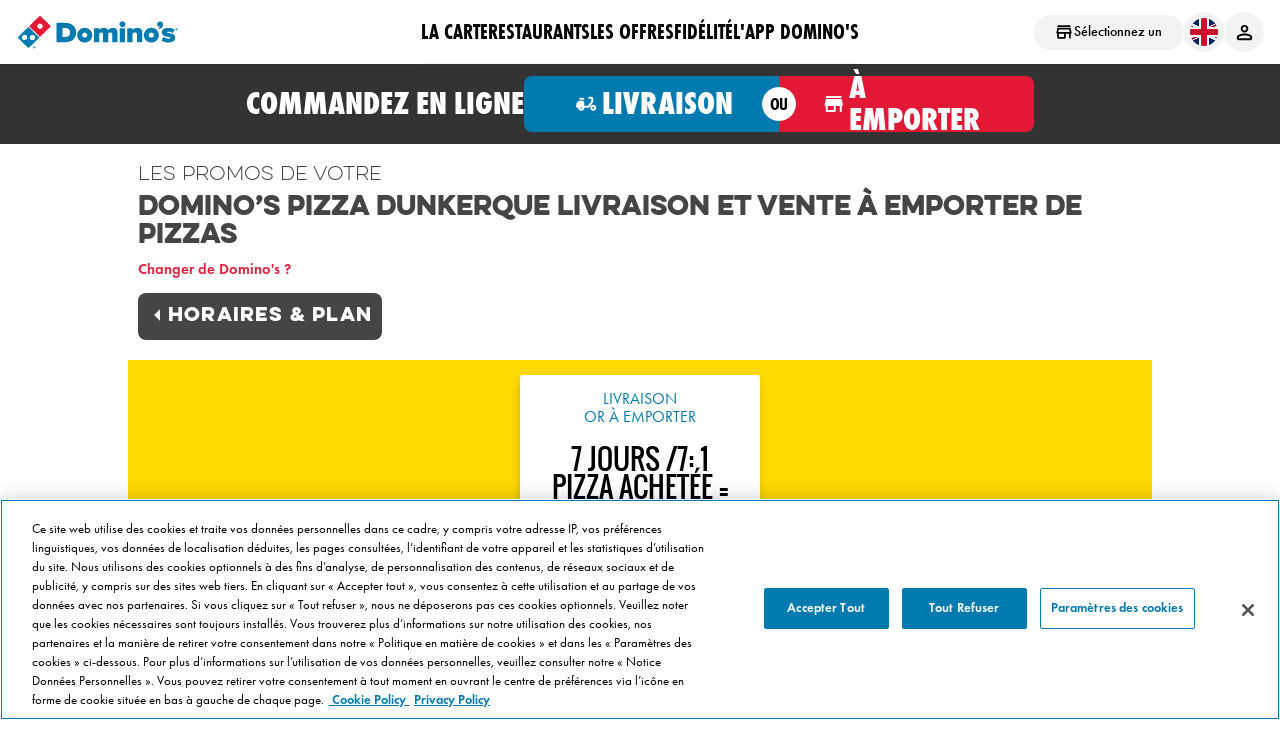

--- FILE ---
content_type: text/html; charset=utf-8
request_url: https://www.dominos.fr/offres/dunkerque_59140
body_size: 70091
content:



<html lang="fr">
	<head><script type="text/javascript">window.NREUM||(NREUM={});NREUM.info = {"beacon":"bam.nr-data.net","errorBeacon":"bam.nr-data.net","licenseKey":"eaffe14b89","applicationID":"949144438","transactionName":"NgRSYEUCXURQUE1eVg9OfWJ0TGBDXkFcYVYUAlhRRRBjVlZWFmRNDhNVYlgWUF9UQUpnWAYEH09aDFdSXU4=","queueTime":0,"applicationTime":926,"agent":"","atts":""}</script><script type="text/javascript">(window.NREUM||(NREUM={})).init={privacy:{cookies_enabled:true},ajax:{deny_list:["bam.nr-data.net"]},feature_flags:["soft_nav"],distributed_tracing:{enabled:true}};(window.NREUM||(NREUM={})).loader_config={agentID:"1120435724",accountID:"2272623",trustKey:"3692316",xpid:"VgQAU1BRCxAJUFhTAwUDVVw=",licenseKey:"eaffe14b89",applicationID:"949144438",browserID:"1120435724"};;/*! For license information please see nr-loader-spa-1.308.0.min.js.LICENSE.txt */
(()=>{var e,t,r={384:(e,t,r)=>{"use strict";r.d(t,{NT:()=>a,US:()=>u,Zm:()=>o,bQ:()=>d,dV:()=>c,pV:()=>l});var n=r(6154),i=r(1863),s=r(1910);const a={beacon:"bam.nr-data.net",errorBeacon:"bam.nr-data.net"};function o(){return n.gm.NREUM||(n.gm.NREUM={}),void 0===n.gm.newrelic&&(n.gm.newrelic=n.gm.NREUM),n.gm.NREUM}function c(){let e=o();return e.o||(e.o={ST:n.gm.setTimeout,SI:n.gm.setImmediate||n.gm.setInterval,CT:n.gm.clearTimeout,XHR:n.gm.XMLHttpRequest,REQ:n.gm.Request,EV:n.gm.Event,PR:n.gm.Promise,MO:n.gm.MutationObserver,FETCH:n.gm.fetch,WS:n.gm.WebSocket},(0,s.i)(...Object.values(e.o))),e}function d(e,t){let r=o();r.initializedAgents??={},t.initializedAt={ms:(0,i.t)(),date:new Date},r.initializedAgents[e]=t}function u(e,t){o()[e]=t}function l(){return function(){let e=o();const t=e.info||{};e.info={beacon:a.beacon,errorBeacon:a.errorBeacon,...t}}(),function(){let e=o();const t=e.init||{};e.init={...t}}(),c(),function(){let e=o();const t=e.loader_config||{};e.loader_config={...t}}(),o()}},782:(e,t,r)=>{"use strict";r.d(t,{T:()=>n});const n=r(860).K7.pageViewTiming},860:(e,t,r)=>{"use strict";r.d(t,{$J:()=>u,K7:()=>c,P3:()=>d,XX:()=>i,Yy:()=>o,df:()=>s,qY:()=>n,v4:()=>a});const n="events",i="jserrors",s="browser/blobs",a="rum",o="browser/logs",c={ajax:"ajax",genericEvents:"generic_events",jserrors:i,logging:"logging",metrics:"metrics",pageAction:"page_action",pageViewEvent:"page_view_event",pageViewTiming:"page_view_timing",sessionReplay:"session_replay",sessionTrace:"session_trace",softNav:"soft_navigations",spa:"spa"},d={[c.pageViewEvent]:1,[c.pageViewTiming]:2,[c.metrics]:3,[c.jserrors]:4,[c.spa]:5,[c.ajax]:6,[c.sessionTrace]:7,[c.softNav]:8,[c.sessionReplay]:9,[c.logging]:10,[c.genericEvents]:11},u={[c.pageViewEvent]:a,[c.pageViewTiming]:n,[c.ajax]:n,[c.spa]:n,[c.softNav]:n,[c.metrics]:i,[c.jserrors]:i,[c.sessionTrace]:s,[c.sessionReplay]:s,[c.logging]:o,[c.genericEvents]:"ins"}},944:(e,t,r)=>{"use strict";r.d(t,{R:()=>i});var n=r(3241);function i(e,t){"function"==typeof console.debug&&(console.debug("New Relic Warning: https://github.com/newrelic/newrelic-browser-agent/blob/main/docs/warning-codes.md#".concat(e),t),(0,n.W)({agentIdentifier:null,drained:null,type:"data",name:"warn",feature:"warn",data:{code:e,secondary:t}}))}},993:(e,t,r)=>{"use strict";r.d(t,{A$:()=>s,ET:()=>a,TZ:()=>o,p_:()=>i});var n=r(860);const i={ERROR:"ERROR",WARN:"WARN",INFO:"INFO",DEBUG:"DEBUG",TRACE:"TRACE"},s={OFF:0,ERROR:1,WARN:2,INFO:3,DEBUG:4,TRACE:5},a="log",o=n.K7.logging},1541:(e,t,r)=>{"use strict";r.d(t,{U:()=>i,f:()=>n});const n={MFE:"MFE",BA:"BA"};function i(e,t){if(2!==t?.harvestEndpointVersion)return{};const r=t.agentRef.runtime.appMetadata.agents[0].entityGuid;return e?{"source.id":e.id,"source.name":e.name,"source.type":e.type,"parent.id":e.parent?.id||r,"parent.type":e.parent?.type||n.BA}:{"entity.guid":r,appId:t.agentRef.info.applicationID}}},1687:(e,t,r)=>{"use strict";r.d(t,{Ak:()=>d,Ze:()=>h,x3:()=>u});var n=r(3241),i=r(7836),s=r(3606),a=r(860),o=r(2646);const c={};function d(e,t){const r={staged:!1,priority:a.P3[t]||0};l(e),c[e].get(t)||c[e].set(t,r)}function u(e,t){e&&c[e]&&(c[e].get(t)&&c[e].delete(t),p(e,t,!1),c[e].size&&f(e))}function l(e){if(!e)throw new Error("agentIdentifier required");c[e]||(c[e]=new Map)}function h(e="",t="feature",r=!1){if(l(e),!e||!c[e].get(t)||r)return p(e,t);c[e].get(t).staged=!0,f(e)}function f(e){const t=Array.from(c[e]);t.every(([e,t])=>t.staged)&&(t.sort((e,t)=>e[1].priority-t[1].priority),t.forEach(([t])=>{c[e].delete(t),p(e,t)}))}function p(e,t,r=!0){const a=e?i.ee.get(e):i.ee,c=s.i.handlers;if(!a.aborted&&a.backlog&&c){if((0,n.W)({agentIdentifier:e,type:"lifecycle",name:"drain",feature:t}),r){const e=a.backlog[t],r=c[t];if(r){for(let t=0;e&&t<e.length;++t)g(e[t],r);Object.entries(r).forEach(([e,t])=>{Object.values(t||{}).forEach(t=>{t[0]?.on&&t[0]?.context()instanceof o.y&&t[0].on(e,t[1])})})}}a.isolatedBacklog||delete c[t],a.backlog[t]=null,a.emit("drain-"+t,[])}}function g(e,t){var r=e[1];Object.values(t[r]||{}).forEach(t=>{var r=e[0];if(t[0]===r){var n=t[1],i=e[3],s=e[2];n.apply(i,s)}})}},1738:(e,t,r)=>{"use strict";r.d(t,{U:()=>f,Y:()=>h});var n=r(3241),i=r(9908),s=r(1863),a=r(944),o=r(5701),c=r(3969),d=r(8362),u=r(860),l=r(4261);function h(e,t,r,s){const h=s||r;!h||h[e]&&h[e]!==d.d.prototype[e]||(h[e]=function(){(0,i.p)(c.xV,["API/"+e+"/called"],void 0,u.K7.metrics,r.ee),(0,n.W)({agentIdentifier:r.agentIdentifier,drained:!!o.B?.[r.agentIdentifier],type:"data",name:"api",feature:l.Pl+e,data:{}});try{return t.apply(this,arguments)}catch(e){(0,a.R)(23,e)}})}function f(e,t,r,n,a){const o=e.info;null===r?delete o.jsAttributes[t]:o.jsAttributes[t]=r,(a||null===r)&&(0,i.p)(l.Pl+n,[(0,s.t)(),t,r],void 0,"session",e.ee)}},1741:(e,t,r)=>{"use strict";r.d(t,{W:()=>s});var n=r(944),i=r(4261);class s{#e(e,...t){if(this[e]!==s.prototype[e])return this[e](...t);(0,n.R)(35,e)}addPageAction(e,t){return this.#e(i.hG,e,t)}register(e){return this.#e(i.eY,e)}recordCustomEvent(e,t){return this.#e(i.fF,e,t)}setPageViewName(e,t){return this.#e(i.Fw,e,t)}setCustomAttribute(e,t,r){return this.#e(i.cD,e,t,r)}noticeError(e,t){return this.#e(i.o5,e,t)}setUserId(e,t=!1){return this.#e(i.Dl,e,t)}setApplicationVersion(e){return this.#e(i.nb,e)}setErrorHandler(e){return this.#e(i.bt,e)}addRelease(e,t){return this.#e(i.k6,e,t)}log(e,t){return this.#e(i.$9,e,t)}start(){return this.#e(i.d3)}finished(e){return this.#e(i.BL,e)}recordReplay(){return this.#e(i.CH)}pauseReplay(){return this.#e(i.Tb)}addToTrace(e){return this.#e(i.U2,e)}setCurrentRouteName(e){return this.#e(i.PA,e)}interaction(e){return this.#e(i.dT,e)}wrapLogger(e,t,r){return this.#e(i.Wb,e,t,r)}measure(e,t){return this.#e(i.V1,e,t)}consent(e){return this.#e(i.Pv,e)}}},1863:(e,t,r)=>{"use strict";function n(){return Math.floor(performance.now())}r.d(t,{t:()=>n})},1910:(e,t,r)=>{"use strict";r.d(t,{i:()=>s});var n=r(944);const i=new Map;function s(...e){return e.every(e=>{if(i.has(e))return i.get(e);const t="function"==typeof e?e.toString():"",r=t.includes("[native code]"),s=t.includes("nrWrapper");return r||s||(0,n.R)(64,e?.name||t),i.set(e,r),r})}},2555:(e,t,r)=>{"use strict";r.d(t,{D:()=>o,f:()=>a});var n=r(384),i=r(8122);const s={beacon:n.NT.beacon,errorBeacon:n.NT.errorBeacon,licenseKey:void 0,applicationID:void 0,sa:void 0,queueTime:void 0,applicationTime:void 0,ttGuid:void 0,user:void 0,account:void 0,product:void 0,extra:void 0,jsAttributes:{},userAttributes:void 0,atts:void 0,transactionName:void 0,tNamePlain:void 0};function a(e){try{return!!e.licenseKey&&!!e.errorBeacon&&!!e.applicationID}catch(e){return!1}}const o=e=>(0,i.a)(e,s)},2614:(e,t,r)=>{"use strict";r.d(t,{BB:()=>a,H3:()=>n,g:()=>d,iL:()=>c,tS:()=>o,uh:()=>i,wk:()=>s});const n="NRBA",i="SESSION",s=144e5,a=18e5,o={STARTED:"session-started",PAUSE:"session-pause",RESET:"session-reset",RESUME:"session-resume",UPDATE:"session-update"},c={SAME_TAB:"same-tab",CROSS_TAB:"cross-tab"},d={OFF:0,FULL:1,ERROR:2}},2646:(e,t,r)=>{"use strict";r.d(t,{y:()=>n});class n{constructor(e){this.contextId=e}}},2843:(e,t,r)=>{"use strict";r.d(t,{G:()=>s,u:()=>i});var n=r(3878);function i(e,t=!1,r,i){(0,n.DD)("visibilitychange",function(){if(t)return void("hidden"===document.visibilityState&&e());e(document.visibilityState)},r,i)}function s(e,t,r){(0,n.sp)("pagehide",e,t,r)}},3241:(e,t,r)=>{"use strict";r.d(t,{W:()=>s});var n=r(6154);const i="newrelic";function s(e={}){try{n.gm.dispatchEvent(new CustomEvent(i,{detail:e}))}catch(e){}}},3304:(e,t,r)=>{"use strict";r.d(t,{A:()=>s});var n=r(7836);const i=()=>{const e=new WeakSet;return(t,r)=>{if("object"==typeof r&&null!==r){if(e.has(r))return;e.add(r)}return r}};function s(e){try{return JSON.stringify(e,i())??""}catch(e){try{n.ee.emit("internal-error",[e])}catch(e){}return""}}},3333:(e,t,r)=>{"use strict";r.d(t,{$v:()=>u,TZ:()=>n,Xh:()=>c,Zp:()=>i,kd:()=>d,mq:()=>o,nf:()=>a,qN:()=>s});const n=r(860).K7.genericEvents,i=["auxclick","click","copy","keydown","paste","scrollend"],s=["focus","blur"],a=4,o=1e3,c=2e3,d=["PageAction","UserAction","BrowserPerformance"],u={RESOURCES:"experimental.resources",REGISTER:"register"}},3434:(e,t,r)=>{"use strict";r.d(t,{Jt:()=>s,YM:()=>d});var n=r(7836),i=r(5607);const s="nr@original:".concat(i.W),a=50;var o=Object.prototype.hasOwnProperty,c=!1;function d(e,t){return e||(e=n.ee),r.inPlace=function(e,t,n,i,s){n||(n="");const a="-"===n.charAt(0);for(let o=0;o<t.length;o++){const c=t[o],d=e[c];l(d)||(e[c]=r(d,a?c+n:n,i,c,s))}},r.flag=s,r;function r(t,r,n,c,d){return l(t)?t:(r||(r=""),nrWrapper[s]=t,function(e,t,r){if(Object.defineProperty&&Object.keys)try{return Object.keys(e).forEach(function(r){Object.defineProperty(t,r,{get:function(){return e[r]},set:function(t){return e[r]=t,t}})}),t}catch(e){u([e],r)}for(var n in e)o.call(e,n)&&(t[n]=e[n])}(t,nrWrapper,e),nrWrapper);function nrWrapper(){var s,o,l,h;let f;try{o=this,s=[...arguments],l="function"==typeof n?n(s,o):n||{}}catch(t){u([t,"",[s,o,c],l],e)}i(r+"start",[s,o,c],l,d);const p=performance.now();let g;try{return h=t.apply(o,s),g=performance.now(),h}catch(e){throw g=performance.now(),i(r+"err",[s,o,e],l,d),f=e,f}finally{const e=g-p,t={start:p,end:g,duration:e,isLongTask:e>=a,methodName:c,thrownError:f};t.isLongTask&&i("long-task",[t,o],l,d),i(r+"end",[s,o,h],l,d)}}}function i(r,n,i,s){if(!c||t){var a=c;c=!0;try{e.emit(r,n,i,t,s)}catch(t){u([t,r,n,i],e)}c=a}}}function u(e,t){t||(t=n.ee);try{t.emit("internal-error",e)}catch(e){}}function l(e){return!(e&&"function"==typeof e&&e.apply&&!e[s])}},3606:(e,t,r)=>{"use strict";r.d(t,{i:()=>s});var n=r(9908);s.on=a;var i=s.handlers={};function s(e,t,r,s){a(s||n.d,i,e,t,r)}function a(e,t,r,i,s){s||(s="feature"),e||(e=n.d);var a=t[s]=t[s]||{};(a[r]=a[r]||[]).push([e,i])}},3738:(e,t,r)=>{"use strict";r.d(t,{He:()=>i,Kp:()=>o,Lc:()=>d,Rz:()=>u,TZ:()=>n,bD:()=>s,d3:()=>a,jx:()=>l,sl:()=>h,uP:()=>c});const n=r(860).K7.sessionTrace,i="bstResource",s="resource",a="-start",o="-end",c="fn"+a,d="fn"+o,u="pushState",l=1e3,h=3e4},3785:(e,t,r)=>{"use strict";r.d(t,{R:()=>c,b:()=>d});var n=r(9908),i=r(1863),s=r(860),a=r(3969),o=r(993);function c(e,t,r={},c=o.p_.INFO,d=!0,u,l=(0,i.t)()){(0,n.p)(a.xV,["API/logging/".concat(c.toLowerCase(),"/called")],void 0,s.K7.metrics,e),(0,n.p)(o.ET,[l,t,r,c,d,u],void 0,s.K7.logging,e)}function d(e){return"string"==typeof e&&Object.values(o.p_).some(t=>t===e.toUpperCase().trim())}},3878:(e,t,r)=>{"use strict";function n(e,t){return{capture:e,passive:!1,signal:t}}function i(e,t,r=!1,i){window.addEventListener(e,t,n(r,i))}function s(e,t,r=!1,i){document.addEventListener(e,t,n(r,i))}r.d(t,{DD:()=>s,jT:()=>n,sp:()=>i})},3962:(e,t,r)=>{"use strict";r.d(t,{AM:()=>a,O2:()=>l,OV:()=>s,Qu:()=>h,TZ:()=>c,ih:()=>f,pP:()=>o,t1:()=>u,tC:()=>i,wD:()=>d});var n=r(860);const i=["click","keydown","submit"],s="popstate",a="api",o="initialPageLoad",c=n.K7.softNav,d=5e3,u=500,l={INITIAL_PAGE_LOAD:"",ROUTE_CHANGE:1,UNSPECIFIED:2},h={INTERACTION:1,AJAX:2,CUSTOM_END:3,CUSTOM_TRACER:4},f={IP:"in progress",PF:"pending finish",FIN:"finished",CAN:"cancelled"}},3969:(e,t,r)=>{"use strict";r.d(t,{TZ:()=>n,XG:()=>o,rs:()=>i,xV:()=>a,z_:()=>s});const n=r(860).K7.metrics,i="sm",s="cm",a="storeSupportabilityMetrics",o="storeEventMetrics"},4234:(e,t,r)=>{"use strict";r.d(t,{W:()=>s});var n=r(7836),i=r(1687);class s{constructor(e,t){this.agentIdentifier=e,this.ee=n.ee.get(e),this.featureName=t,this.blocked=!1}deregisterDrain(){(0,i.x3)(this.agentIdentifier,this.featureName)}}},4261:(e,t,r)=>{"use strict";r.d(t,{$9:()=>u,BL:()=>c,CH:()=>p,Dl:()=>R,Fw:()=>w,PA:()=>v,Pl:()=>n,Pv:()=>A,Tb:()=>h,U2:()=>a,V1:()=>E,Wb:()=>T,bt:()=>y,cD:()=>b,d3:()=>x,dT:()=>d,eY:()=>g,fF:()=>f,hG:()=>s,hw:()=>i,k6:()=>o,nb:()=>m,o5:()=>l});const n="api-",i=n+"ixn-",s="addPageAction",a="addToTrace",o="addRelease",c="finished",d="interaction",u="log",l="noticeError",h="pauseReplay",f="recordCustomEvent",p="recordReplay",g="register",m="setApplicationVersion",v="setCurrentRouteName",b="setCustomAttribute",y="setErrorHandler",w="setPageViewName",R="setUserId",x="start",T="wrapLogger",E="measure",A="consent"},5205:(e,t,r)=>{"use strict";r.d(t,{j:()=>S});var n=r(384),i=r(1741);var s=r(2555),a=r(3333);const o=e=>{if(!e||"string"!=typeof e)return!1;try{document.createDocumentFragment().querySelector(e)}catch{return!1}return!0};var c=r(2614),d=r(944),u=r(8122);const l="[data-nr-mask]",h=e=>(0,u.a)(e,(()=>{const e={feature_flags:[],experimental:{allow_registered_children:!1,resources:!1},mask_selector:"*",block_selector:"[data-nr-block]",mask_input_options:{color:!1,date:!1,"datetime-local":!1,email:!1,month:!1,number:!1,range:!1,search:!1,tel:!1,text:!1,time:!1,url:!1,week:!1,textarea:!1,select:!1,password:!0}};return{ajax:{deny_list:void 0,block_internal:!0,enabled:!0,autoStart:!0},api:{get allow_registered_children(){return e.feature_flags.includes(a.$v.REGISTER)||e.experimental.allow_registered_children},set allow_registered_children(t){e.experimental.allow_registered_children=t},duplicate_registered_data:!1},browser_consent_mode:{enabled:!1},distributed_tracing:{enabled:void 0,exclude_newrelic_header:void 0,cors_use_newrelic_header:void 0,cors_use_tracecontext_headers:void 0,allowed_origins:void 0},get feature_flags(){return e.feature_flags},set feature_flags(t){e.feature_flags=t},generic_events:{enabled:!0,autoStart:!0},harvest:{interval:30},jserrors:{enabled:!0,autoStart:!0},logging:{enabled:!0,autoStart:!0},metrics:{enabled:!0,autoStart:!0},obfuscate:void 0,page_action:{enabled:!0},page_view_event:{enabled:!0,autoStart:!0},page_view_timing:{enabled:!0,autoStart:!0},performance:{capture_marks:!1,capture_measures:!1,capture_detail:!0,resources:{get enabled(){return e.feature_flags.includes(a.$v.RESOURCES)||e.experimental.resources},set enabled(t){e.experimental.resources=t},asset_types:[],first_party_domains:[],ignore_newrelic:!0}},privacy:{cookies_enabled:!0},proxy:{assets:void 0,beacon:void 0},session:{expiresMs:c.wk,inactiveMs:c.BB},session_replay:{autoStart:!0,enabled:!1,preload:!1,sampling_rate:10,error_sampling_rate:100,collect_fonts:!1,inline_images:!1,fix_stylesheets:!0,mask_all_inputs:!0,get mask_text_selector(){return e.mask_selector},set mask_text_selector(t){o(t)?e.mask_selector="".concat(t,",").concat(l):""===t||null===t?e.mask_selector=l:(0,d.R)(5,t)},get block_class(){return"nr-block"},get ignore_class(){return"nr-ignore"},get mask_text_class(){return"nr-mask"},get block_selector(){return e.block_selector},set block_selector(t){o(t)?e.block_selector+=",".concat(t):""!==t&&(0,d.R)(6,t)},get mask_input_options(){return e.mask_input_options},set mask_input_options(t){t&&"object"==typeof t?e.mask_input_options={...t,password:!0}:(0,d.R)(7,t)}},session_trace:{enabled:!0,autoStart:!0},soft_navigations:{enabled:!0,autoStart:!0},spa:{enabled:!0,autoStart:!0},ssl:void 0,user_actions:{enabled:!0,elementAttributes:["id","className","tagName","type"]}}})());var f=r(6154),p=r(9324);let g=0;const m={buildEnv:p.F3,distMethod:p.Xs,version:p.xv,originTime:f.WN},v={consented:!1},b={appMetadata:{},get consented(){return this.session?.state?.consent||v.consented},set consented(e){v.consented=e},customTransaction:void 0,denyList:void 0,disabled:!1,harvester:void 0,isolatedBacklog:!1,isRecording:!1,loaderType:void 0,maxBytes:3e4,obfuscator:void 0,onerror:void 0,ptid:void 0,releaseIds:{},session:void 0,timeKeeper:void 0,registeredEntities:[],jsAttributesMetadata:{bytes:0},get harvestCount(){return++g}},y=e=>{const t=(0,u.a)(e,b),r=Object.keys(m).reduce((e,t)=>(e[t]={value:m[t],writable:!1,configurable:!0,enumerable:!0},e),{});return Object.defineProperties(t,r)};var w=r(5701);const R=e=>{const t=e.startsWith("http");e+="/",r.p=t?e:"https://"+e};var x=r(7836),T=r(3241);const E={accountID:void 0,trustKey:void 0,agentID:void 0,licenseKey:void 0,applicationID:void 0,xpid:void 0},A=e=>(0,u.a)(e,E),_=new Set;function S(e,t={},r,a){let{init:o,info:c,loader_config:d,runtime:u={},exposed:l=!0}=t;if(!c){const e=(0,n.pV)();o=e.init,c=e.info,d=e.loader_config}e.init=h(o||{}),e.loader_config=A(d||{}),c.jsAttributes??={},f.bv&&(c.jsAttributes.isWorker=!0),e.info=(0,s.D)(c);const p=e.init,g=[c.beacon,c.errorBeacon];_.has(e.agentIdentifier)||(p.proxy.assets&&(R(p.proxy.assets),g.push(p.proxy.assets)),p.proxy.beacon&&g.push(p.proxy.beacon),e.beacons=[...g],function(e){const t=(0,n.pV)();Object.getOwnPropertyNames(i.W.prototype).forEach(r=>{const n=i.W.prototype[r];if("function"!=typeof n||"constructor"===n)return;let s=t[r];e[r]&&!1!==e.exposed&&"micro-agent"!==e.runtime?.loaderType&&(t[r]=(...t)=>{const n=e[r](...t);return s?s(...t):n})})}(e),(0,n.US)("activatedFeatures",w.B)),u.denyList=[...p.ajax.deny_list||[],...p.ajax.block_internal?g:[]],u.ptid=e.agentIdentifier,u.loaderType=r,e.runtime=y(u),_.has(e.agentIdentifier)||(e.ee=x.ee.get(e.agentIdentifier),e.exposed=l,(0,T.W)({agentIdentifier:e.agentIdentifier,drained:!!w.B?.[e.agentIdentifier],type:"lifecycle",name:"initialize",feature:void 0,data:e.config})),_.add(e.agentIdentifier)}},5270:(e,t,r)=>{"use strict";r.d(t,{Aw:()=>a,SR:()=>s,rF:()=>o});var n=r(384),i=r(7767);function s(e){return!!(0,n.dV)().o.MO&&(0,i.V)(e)&&!0===e?.session_trace.enabled}function a(e){return!0===e?.session_replay.preload&&s(e)}function o(e,t){try{if("string"==typeof t?.type){if("password"===t.type.toLowerCase())return"*".repeat(e?.length||0);if(void 0!==t?.dataset?.nrUnmask||t?.classList?.contains("nr-unmask"))return e}}catch(e){}return"string"==typeof e?e.replace(/[\S]/g,"*"):"*".repeat(e?.length||0)}},5289:(e,t,r)=>{"use strict";r.d(t,{GG:()=>a,Qr:()=>c,sB:()=>o});var n=r(3878),i=r(6389);function s(){return"undefined"==typeof document||"complete"===document.readyState}function a(e,t){if(s())return e();const r=(0,i.J)(e),a=setInterval(()=>{s()&&(clearInterval(a),r())},500);(0,n.sp)("load",r,t)}function o(e){if(s())return e();(0,n.DD)("DOMContentLoaded",e)}function c(e){if(s())return e();(0,n.sp)("popstate",e)}},5607:(e,t,r)=>{"use strict";r.d(t,{W:()=>n});const n=(0,r(9566).bz)()},5701:(e,t,r)=>{"use strict";r.d(t,{B:()=>s,t:()=>a});var n=r(3241);const i=new Set,s={};function a(e,t){const r=t.agentIdentifier;s[r]??={},e&&"object"==typeof e&&(i.has(r)||(t.ee.emit("rumresp",[e]),s[r]=e,i.add(r),(0,n.W)({agentIdentifier:r,loaded:!0,drained:!0,type:"lifecycle",name:"load",feature:void 0,data:e})))}},6154:(e,t,r)=>{"use strict";r.d(t,{OF:()=>d,RI:()=>i,WN:()=>h,bv:()=>s,eN:()=>f,gm:()=>a,lR:()=>l,m:()=>c,mw:()=>o,sb:()=>u});var n=r(1863);const i="undefined"!=typeof window&&!!window.document,s="undefined"!=typeof WorkerGlobalScope&&("undefined"!=typeof self&&self instanceof WorkerGlobalScope&&self.navigator instanceof WorkerNavigator||"undefined"!=typeof globalThis&&globalThis instanceof WorkerGlobalScope&&globalThis.navigator instanceof WorkerNavigator),a=i?window:"undefined"!=typeof WorkerGlobalScope&&("undefined"!=typeof self&&self instanceof WorkerGlobalScope&&self||"undefined"!=typeof globalThis&&globalThis instanceof WorkerGlobalScope&&globalThis),o=Boolean("hidden"===a?.document?.visibilityState),c=""+a?.location,d=/iPad|iPhone|iPod/.test(a.navigator?.userAgent),u=d&&"undefined"==typeof SharedWorker,l=(()=>{const e=a.navigator?.userAgent?.match(/Firefox[/\s](\d+\.\d+)/);return Array.isArray(e)&&e.length>=2?+e[1]:0})(),h=Date.now()-(0,n.t)(),f=()=>"undefined"!=typeof PerformanceNavigationTiming&&a?.performance?.getEntriesByType("navigation")?.[0]?.responseStart},6344:(e,t,r)=>{"use strict";r.d(t,{BB:()=>u,Qb:()=>l,TZ:()=>i,Ug:()=>a,Vh:()=>s,_s:()=>o,bc:()=>d,yP:()=>c});var n=r(2614);const i=r(860).K7.sessionReplay,s="errorDuringReplay",a=.12,o={DomContentLoaded:0,Load:1,FullSnapshot:2,IncrementalSnapshot:3,Meta:4,Custom:5},c={[n.g.ERROR]:15e3,[n.g.FULL]:3e5,[n.g.OFF]:0},d={RESET:{message:"Session was reset",sm:"Reset"},IMPORT:{message:"Recorder failed to import",sm:"Import"},TOO_MANY:{message:"429: Too Many Requests",sm:"Too-Many"},TOO_BIG:{message:"Payload was too large",sm:"Too-Big"},CROSS_TAB:{message:"Session Entity was set to OFF on another tab",sm:"Cross-Tab"},ENTITLEMENTS:{message:"Session Replay is not allowed and will not be started",sm:"Entitlement"}},u=5e3,l={API:"api",RESUME:"resume",SWITCH_TO_FULL:"switchToFull",INITIALIZE:"initialize",PRELOAD:"preload"}},6389:(e,t,r)=>{"use strict";function n(e,t=500,r={}){const n=r?.leading||!1;let i;return(...r)=>{n&&void 0===i&&(e.apply(this,r),i=setTimeout(()=>{i=clearTimeout(i)},t)),n||(clearTimeout(i),i=setTimeout(()=>{e.apply(this,r)},t))}}function i(e){let t=!1;return(...r)=>{t||(t=!0,e.apply(this,r))}}r.d(t,{J:()=>i,s:()=>n})},6630:(e,t,r)=>{"use strict";r.d(t,{T:()=>n});const n=r(860).K7.pageViewEvent},6774:(e,t,r)=>{"use strict";r.d(t,{T:()=>n});const n=r(860).K7.jserrors},7295:(e,t,r)=>{"use strict";r.d(t,{Xv:()=>a,gX:()=>i,iW:()=>s});var n=[];function i(e){if(!e||s(e))return!1;if(0===n.length)return!0;if("*"===n[0].hostname)return!1;for(var t=0;t<n.length;t++){var r=n[t];if(r.hostname.test(e.hostname)&&r.pathname.test(e.pathname))return!1}return!0}function s(e){return void 0===e.hostname}function a(e){if(n=[],e&&e.length)for(var t=0;t<e.length;t++){let r=e[t];if(!r)continue;if("*"===r)return void(n=[{hostname:"*"}]);0===r.indexOf("http://")?r=r.substring(7):0===r.indexOf("https://")&&(r=r.substring(8));const i=r.indexOf("/");let s,a;i>0?(s=r.substring(0,i),a=r.substring(i)):(s=r,a="*");let[c]=s.split(":");n.push({hostname:o(c),pathname:o(a,!0)})}}function o(e,t=!1){const r=e.replace(/[.+?^${}()|[\]\\]/g,e=>"\\"+e).replace(/\*/g,".*?");return new RegExp((t?"^":"")+r+"$")}},7485:(e,t,r)=>{"use strict";r.d(t,{D:()=>i});var n=r(6154);function i(e){if(0===(e||"").indexOf("data:"))return{protocol:"data"};try{const t=new URL(e,location.href),r={port:t.port,hostname:t.hostname,pathname:t.pathname,search:t.search,protocol:t.protocol.slice(0,t.protocol.indexOf(":")),sameOrigin:t.protocol===n.gm?.location?.protocol&&t.host===n.gm?.location?.host};return r.port&&""!==r.port||("http:"===t.protocol&&(r.port="80"),"https:"===t.protocol&&(r.port="443")),r.pathname&&""!==r.pathname?r.pathname.startsWith("/")||(r.pathname="/".concat(r.pathname)):r.pathname="/",r}catch(e){return{}}}},7699:(e,t,r)=>{"use strict";r.d(t,{It:()=>s,KC:()=>o,No:()=>i,qh:()=>a});var n=r(860);const i=16e3,s=1e6,a="SESSION_ERROR",o={[n.K7.logging]:!0,[n.K7.genericEvents]:!1,[n.K7.jserrors]:!1,[n.K7.ajax]:!1}},7767:(e,t,r)=>{"use strict";r.d(t,{V:()=>i});var n=r(6154);const i=e=>n.RI&&!0===e?.privacy.cookies_enabled},7836:(e,t,r)=>{"use strict";r.d(t,{P:()=>o,ee:()=>c});var n=r(384),i=r(8990),s=r(2646),a=r(5607);const o="nr@context:".concat(a.W),c=function e(t,r){var n={},a={},u={},l=!1;try{l=16===r.length&&d.initializedAgents?.[r]?.runtime.isolatedBacklog}catch(e){}var h={on:p,addEventListener:p,removeEventListener:function(e,t){var r=n[e];if(!r)return;for(var i=0;i<r.length;i++)r[i]===t&&r.splice(i,1)},emit:function(e,r,n,i,s){!1!==s&&(s=!0);if(c.aborted&&!i)return;t&&s&&t.emit(e,r,n);var o=f(n);g(e).forEach(e=>{e.apply(o,r)});var d=v()[a[e]];d&&d.push([h,e,r,o]);return o},get:m,listeners:g,context:f,buffer:function(e,t){const r=v();if(t=t||"feature",h.aborted)return;Object.entries(e||{}).forEach(([e,n])=>{a[n]=t,t in r||(r[t]=[])})},abort:function(){h._aborted=!0,Object.keys(h.backlog).forEach(e=>{delete h.backlog[e]})},isBuffering:function(e){return!!v()[a[e]]},debugId:r,backlog:l?{}:t&&"object"==typeof t.backlog?t.backlog:{},isolatedBacklog:l};return Object.defineProperty(h,"aborted",{get:()=>{let e=h._aborted||!1;return e||(t&&(e=t.aborted),e)}}),h;function f(e){return e&&e instanceof s.y?e:e?(0,i.I)(e,o,()=>new s.y(o)):new s.y(o)}function p(e,t){n[e]=g(e).concat(t)}function g(e){return n[e]||[]}function m(t){return u[t]=u[t]||e(h,t)}function v(){return h.backlog}}(void 0,"globalEE"),d=(0,n.Zm)();d.ee||(d.ee=c)},8122:(e,t,r)=>{"use strict";r.d(t,{a:()=>i});var n=r(944);function i(e,t){try{if(!e||"object"!=typeof e)return(0,n.R)(3);if(!t||"object"!=typeof t)return(0,n.R)(4);const r=Object.create(Object.getPrototypeOf(t),Object.getOwnPropertyDescriptors(t)),s=0===Object.keys(r).length?e:r;for(let a in s)if(void 0!==e[a])try{if(null===e[a]){r[a]=null;continue}Array.isArray(e[a])&&Array.isArray(t[a])?r[a]=Array.from(new Set([...e[a],...t[a]])):"object"==typeof e[a]&&"object"==typeof t[a]?r[a]=i(e[a],t[a]):r[a]=e[a]}catch(e){r[a]||(0,n.R)(1,e)}return r}catch(e){(0,n.R)(2,e)}}},8139:(e,t,r)=>{"use strict";r.d(t,{u:()=>h});var n=r(7836),i=r(3434),s=r(8990),a=r(6154);const o={},c=a.gm.XMLHttpRequest,d="addEventListener",u="removeEventListener",l="nr@wrapped:".concat(n.P);function h(e){var t=function(e){return(e||n.ee).get("events")}(e);if(o[t.debugId]++)return t;o[t.debugId]=1;var r=(0,i.YM)(t,!0);function h(e){r.inPlace(e,[d,u],"-",p)}function p(e,t){return e[1]}return"getPrototypeOf"in Object&&(a.RI&&f(document,h),c&&f(c.prototype,h),f(a.gm,h)),t.on(d+"-start",function(e,t){var n=e[1];if(null!==n&&("function"==typeof n||"object"==typeof n)&&"newrelic"!==e[0]){var i=(0,s.I)(n,l,function(){var e={object:function(){if("function"!=typeof n.handleEvent)return;return n.handleEvent.apply(n,arguments)},function:n}[typeof n];return e?r(e,"fn-",null,e.name||"anonymous"):n});this.wrapped=e[1]=i}}),t.on(u+"-start",function(e){e[1]=this.wrapped||e[1]}),t}function f(e,t,...r){let n=e;for(;"object"==typeof n&&!Object.prototype.hasOwnProperty.call(n,d);)n=Object.getPrototypeOf(n);n&&t(n,...r)}},8362:(e,t,r)=>{"use strict";r.d(t,{d:()=>s});var n=r(9566),i=r(1741);class s extends i.W{agentIdentifier=(0,n.LA)(16)}},8374:(e,t,r)=>{r.nc=(()=>{try{return document?.currentScript?.nonce}catch(e){}return""})()},8990:(e,t,r)=>{"use strict";r.d(t,{I:()=>i});var n=Object.prototype.hasOwnProperty;function i(e,t,r){if(n.call(e,t))return e[t];var i=r();if(Object.defineProperty&&Object.keys)try{return Object.defineProperty(e,t,{value:i,writable:!0,enumerable:!1}),i}catch(e){}return e[t]=i,i}},9119:(e,t,r)=>{"use strict";r.d(t,{L:()=>s});var n=/([^?#]*)[^#]*(#[^?]*|$).*/,i=/([^?#]*)().*/;function s(e,t){return e?e.replace(t?n:i,"$1$2"):e}},9300:(e,t,r)=>{"use strict";r.d(t,{T:()=>n});const n=r(860).K7.ajax},9324:(e,t,r)=>{"use strict";r.d(t,{AJ:()=>a,F3:()=>i,Xs:()=>s,Yq:()=>o,xv:()=>n});const n="1.308.0",i="PROD",s="CDN",a="@newrelic/rrweb",o="1.0.1"},9566:(e,t,r)=>{"use strict";r.d(t,{LA:()=>o,ZF:()=>c,bz:()=>a,el:()=>d});var n=r(6154);const i="xxxxxxxx-xxxx-4xxx-yxxx-xxxxxxxxxxxx";function s(e,t){return e?15&e[t]:16*Math.random()|0}function a(){const e=n.gm?.crypto||n.gm?.msCrypto;let t,r=0;return e&&e.getRandomValues&&(t=e.getRandomValues(new Uint8Array(30))),i.split("").map(e=>"x"===e?s(t,r++).toString(16):"y"===e?(3&s()|8).toString(16):e).join("")}function o(e){const t=n.gm?.crypto||n.gm?.msCrypto;let r,i=0;t&&t.getRandomValues&&(r=t.getRandomValues(new Uint8Array(e)));const a=[];for(var o=0;o<e;o++)a.push(s(r,i++).toString(16));return a.join("")}function c(){return o(16)}function d(){return o(32)}},9908:(e,t,r)=>{"use strict";r.d(t,{d:()=>n,p:()=>i});var n=r(7836).ee.get("handle");function i(e,t,r,i,s){s?(s.buffer([e],i),s.emit(e,t,r)):(n.buffer([e],i),n.emit(e,t,r))}}},n={};function i(e){var t=n[e];if(void 0!==t)return t.exports;var s=n[e]={exports:{}};return r[e](s,s.exports,i),s.exports}i.m=r,i.d=(e,t)=>{for(var r in t)i.o(t,r)&&!i.o(e,r)&&Object.defineProperty(e,r,{enumerable:!0,get:t[r]})},i.f={},i.e=e=>Promise.all(Object.keys(i.f).reduce((t,r)=>(i.f[r](e,t),t),[])),i.u=e=>({212:"nr-spa-compressor",249:"nr-spa-recorder",478:"nr-spa"}[e]+"-1.308.0.min.js"),i.o=(e,t)=>Object.prototype.hasOwnProperty.call(e,t),e={},t="NRBA-1.308.0.PROD:",i.l=(r,n,s,a)=>{if(e[r])e[r].push(n);else{var o,c;if(void 0!==s)for(var d=document.getElementsByTagName("script"),u=0;u<d.length;u++){var l=d[u];if(l.getAttribute("src")==r||l.getAttribute("data-webpack")==t+s){o=l;break}}if(!o){c=!0;var h={478:"sha512-RSfSVnmHk59T/uIPbdSE0LPeqcEdF4/+XhfJdBuccH5rYMOEZDhFdtnh6X6nJk7hGpzHd9Ujhsy7lZEz/ORYCQ==",249:"sha512-ehJXhmntm85NSqW4MkhfQqmeKFulra3klDyY0OPDUE+sQ3GokHlPh1pmAzuNy//3j4ac6lzIbmXLvGQBMYmrkg==",212:"sha512-B9h4CR46ndKRgMBcK+j67uSR2RCnJfGefU+A7FrgR/k42ovXy5x/MAVFiSvFxuVeEk/pNLgvYGMp1cBSK/G6Fg=="};(o=document.createElement("script")).charset="utf-8",i.nc&&o.setAttribute("nonce",i.nc),o.setAttribute("data-webpack",t+s),o.src=r,0!==o.src.indexOf(window.location.origin+"/")&&(o.crossOrigin="anonymous"),h[a]&&(o.integrity=h[a])}e[r]=[n];var f=(t,n)=>{o.onerror=o.onload=null,clearTimeout(p);var i=e[r];if(delete e[r],o.parentNode&&o.parentNode.removeChild(o),i&&i.forEach(e=>e(n)),t)return t(n)},p=setTimeout(f.bind(null,void 0,{type:"timeout",target:o}),12e4);o.onerror=f.bind(null,o.onerror),o.onload=f.bind(null,o.onload),c&&document.head.appendChild(o)}},i.r=e=>{"undefined"!=typeof Symbol&&Symbol.toStringTag&&Object.defineProperty(e,Symbol.toStringTag,{value:"Module"}),Object.defineProperty(e,"__esModule",{value:!0})},i.p="https://js-agent.newrelic.com/",(()=>{var e={38:0,788:0};i.f.j=(t,r)=>{var n=i.o(e,t)?e[t]:void 0;if(0!==n)if(n)r.push(n[2]);else{var s=new Promise((r,i)=>n=e[t]=[r,i]);r.push(n[2]=s);var a=i.p+i.u(t),o=new Error;i.l(a,r=>{if(i.o(e,t)&&(0!==(n=e[t])&&(e[t]=void 0),n)){var s=r&&("load"===r.type?"missing":r.type),a=r&&r.target&&r.target.src;o.message="Loading chunk "+t+" failed: ("+s+": "+a+")",o.name="ChunkLoadError",o.type=s,o.request=a,n[1](o)}},"chunk-"+t,t)}};var t=(t,r)=>{var n,s,[a,o,c]=r,d=0;if(a.some(t=>0!==e[t])){for(n in o)i.o(o,n)&&(i.m[n]=o[n]);if(c)c(i)}for(t&&t(r);d<a.length;d++)s=a[d],i.o(e,s)&&e[s]&&e[s][0](),e[s]=0},r=self["webpackChunk:NRBA-1.308.0.PROD"]=self["webpackChunk:NRBA-1.308.0.PROD"]||[];r.forEach(t.bind(null,0)),r.push=t.bind(null,r.push.bind(r))})(),(()=>{"use strict";i(8374);var e=i(8362),t=i(860);const r=Object.values(t.K7);var n=i(5205);var s=i(9908),a=i(1863),o=i(4261),c=i(1738);var d=i(1687),u=i(4234),l=i(5289),h=i(6154),f=i(944),p=i(5270),g=i(7767),m=i(6389),v=i(7699);class b extends u.W{constructor(e,t){super(e.agentIdentifier,t),this.agentRef=e,this.abortHandler=void 0,this.featAggregate=void 0,this.loadedSuccessfully=void 0,this.onAggregateImported=new Promise(e=>{this.loadedSuccessfully=e}),this.deferred=Promise.resolve(),!1===e.init[this.featureName].autoStart?this.deferred=new Promise((t,r)=>{this.ee.on("manual-start-all",(0,m.J)(()=>{(0,d.Ak)(e.agentIdentifier,this.featureName),t()}))}):(0,d.Ak)(e.agentIdentifier,t)}importAggregator(e,t,r={}){if(this.featAggregate)return;const n=async()=>{let n;await this.deferred;try{if((0,g.V)(e.init)){const{setupAgentSession:t}=await i.e(478).then(i.bind(i,8766));n=t(e)}}catch(e){(0,f.R)(20,e),this.ee.emit("internal-error",[e]),(0,s.p)(v.qh,[e],void 0,this.featureName,this.ee)}try{if(!this.#t(this.featureName,n,e.init))return(0,d.Ze)(this.agentIdentifier,this.featureName),void this.loadedSuccessfully(!1);const{Aggregate:i}=await t();this.featAggregate=new i(e,r),e.runtime.harvester.initializedAggregates.push(this.featAggregate),this.loadedSuccessfully(!0)}catch(e){(0,f.R)(34,e),this.abortHandler?.(),(0,d.Ze)(this.agentIdentifier,this.featureName,!0),this.loadedSuccessfully(!1),this.ee&&this.ee.abort()}};h.RI?(0,l.GG)(()=>n(),!0):n()}#t(e,r,n){if(this.blocked)return!1;switch(e){case t.K7.sessionReplay:return(0,p.SR)(n)&&!!r;case t.K7.sessionTrace:return!!r;default:return!0}}}var y=i(6630),w=i(2614),R=i(3241);class x extends b{static featureName=y.T;constructor(e){var t;super(e,y.T),this.setupInspectionEvents(e.agentIdentifier),t=e,(0,c.Y)(o.Fw,function(e,r){"string"==typeof e&&("/"!==e.charAt(0)&&(e="/"+e),t.runtime.customTransaction=(r||"http://custom.transaction")+e,(0,s.p)(o.Pl+o.Fw,[(0,a.t)()],void 0,void 0,t.ee))},t),this.importAggregator(e,()=>i.e(478).then(i.bind(i,2467)))}setupInspectionEvents(e){const t=(t,r)=>{t&&(0,R.W)({agentIdentifier:e,timeStamp:t.timeStamp,loaded:"complete"===t.target.readyState,type:"window",name:r,data:t.target.location+""})};(0,l.sB)(e=>{t(e,"DOMContentLoaded")}),(0,l.GG)(e=>{t(e,"load")}),(0,l.Qr)(e=>{t(e,"navigate")}),this.ee.on(w.tS.UPDATE,(t,r)=>{(0,R.W)({agentIdentifier:e,type:"lifecycle",name:"session",data:r})})}}var T=i(384);class E extends e.d{constructor(e){var t;(super(),h.gm)?(this.features={},(0,T.bQ)(this.agentIdentifier,this),this.desiredFeatures=new Set(e.features||[]),this.desiredFeatures.add(x),(0,n.j)(this,e,e.loaderType||"agent"),t=this,(0,c.Y)(o.cD,function(e,r,n=!1){if("string"==typeof e){if(["string","number","boolean"].includes(typeof r)||null===r)return(0,c.U)(t,e,r,o.cD,n);(0,f.R)(40,typeof r)}else(0,f.R)(39,typeof e)},t),function(e){(0,c.Y)(o.Dl,function(t,r=!1){if("string"!=typeof t&&null!==t)return void(0,f.R)(41,typeof t);const n=e.info.jsAttributes["enduser.id"];r&&null!=n&&n!==t?(0,s.p)(o.Pl+"setUserIdAndResetSession",[t],void 0,"session",e.ee):(0,c.U)(e,"enduser.id",t,o.Dl,!0)},e)}(this),function(e){(0,c.Y)(o.nb,function(t){if("string"==typeof t||null===t)return(0,c.U)(e,"application.version",t,o.nb,!1);(0,f.R)(42,typeof t)},e)}(this),function(e){(0,c.Y)(o.d3,function(){e.ee.emit("manual-start-all")},e)}(this),function(e){(0,c.Y)(o.Pv,function(t=!0){if("boolean"==typeof t){if((0,s.p)(o.Pl+o.Pv,[t],void 0,"session",e.ee),e.runtime.consented=t,t){const t=e.features.page_view_event;t.onAggregateImported.then(e=>{const r=t.featAggregate;e&&!r.sentRum&&r.sendRum()})}}else(0,f.R)(65,typeof t)},e)}(this),this.run()):(0,f.R)(21)}get config(){return{info:this.info,init:this.init,loader_config:this.loader_config,runtime:this.runtime}}get api(){return this}run(){try{const e=function(e){const t={};return r.forEach(r=>{t[r]=!!e[r]?.enabled}),t}(this.init),n=[...this.desiredFeatures];n.sort((e,r)=>t.P3[e.featureName]-t.P3[r.featureName]),n.forEach(r=>{if(!e[r.featureName]&&r.featureName!==t.K7.pageViewEvent)return;if(r.featureName===t.K7.spa)return void(0,f.R)(67);const n=function(e){switch(e){case t.K7.ajax:return[t.K7.jserrors];case t.K7.sessionTrace:return[t.K7.ajax,t.K7.pageViewEvent];case t.K7.sessionReplay:return[t.K7.sessionTrace];case t.K7.pageViewTiming:return[t.K7.pageViewEvent];default:return[]}}(r.featureName).filter(e=>!(e in this.features));n.length>0&&(0,f.R)(36,{targetFeature:r.featureName,missingDependencies:n}),this.features[r.featureName]=new r(this)})}catch(e){(0,f.R)(22,e);for(const e in this.features)this.features[e].abortHandler?.();const t=(0,T.Zm)();delete t.initializedAgents[this.agentIdentifier]?.features,delete this.sharedAggregator;return t.ee.get(this.agentIdentifier).abort(),!1}}}var A=i(2843),_=i(782);class S extends b{static featureName=_.T;constructor(e){super(e,_.T),h.RI&&((0,A.u)(()=>(0,s.p)("docHidden",[(0,a.t)()],void 0,_.T,this.ee),!0),(0,A.G)(()=>(0,s.p)("winPagehide",[(0,a.t)()],void 0,_.T,this.ee)),this.importAggregator(e,()=>i.e(478).then(i.bind(i,9917))))}}var O=i(3969);class I extends b{static featureName=O.TZ;constructor(e){super(e,O.TZ),h.RI&&document.addEventListener("securitypolicyviolation",e=>{(0,s.p)(O.xV,["Generic/CSPViolation/Detected"],void 0,this.featureName,this.ee)}),this.importAggregator(e,()=>i.e(478).then(i.bind(i,6555)))}}var N=i(6774),P=i(3878),k=i(3304);class D{constructor(e,t,r,n,i){this.name="UncaughtError",this.message="string"==typeof e?e:(0,k.A)(e),this.sourceURL=t,this.line=r,this.column=n,this.__newrelic=i}}function C(e){return M(e)?e:new D(void 0!==e?.message?e.message:e,e?.filename||e?.sourceURL,e?.lineno||e?.line,e?.colno||e?.col,e?.__newrelic,e?.cause)}function j(e){const t="Unhandled Promise Rejection: ";if(!e?.reason)return;if(M(e.reason)){try{e.reason.message.startsWith(t)||(e.reason.message=t+e.reason.message)}catch(e){}return C(e.reason)}const r=C(e.reason);return(r.message||"").startsWith(t)||(r.message=t+r.message),r}function L(e){if(e.error instanceof SyntaxError&&!/:\d+$/.test(e.error.stack?.trim())){const t=new D(e.message,e.filename,e.lineno,e.colno,e.error.__newrelic,e.cause);return t.name=SyntaxError.name,t}return M(e.error)?e.error:C(e)}function M(e){return e instanceof Error&&!!e.stack}function H(e,r,n,i,o=(0,a.t)()){"string"==typeof e&&(e=new Error(e)),(0,s.p)("err",[e,o,!1,r,n.runtime.isRecording,void 0,i],void 0,t.K7.jserrors,n.ee),(0,s.p)("uaErr",[],void 0,t.K7.genericEvents,n.ee)}var B=i(1541),K=i(993),W=i(3785);function U(e,{customAttributes:t={},level:r=K.p_.INFO}={},n,i,s=(0,a.t)()){(0,W.R)(n.ee,e,t,r,!1,i,s)}function F(e,r,n,i,c=(0,a.t)()){(0,s.p)(o.Pl+o.hG,[c,e,r,i],void 0,t.K7.genericEvents,n.ee)}function V(e,r,n,i,c=(0,a.t)()){const{start:d,end:u,customAttributes:l}=r||{},h={customAttributes:l||{}};if("object"!=typeof h.customAttributes||"string"!=typeof e||0===e.length)return void(0,f.R)(57);const p=(e,t)=>null==e?t:"number"==typeof e?e:e instanceof PerformanceMark?e.startTime:Number.NaN;if(h.start=p(d,0),h.end=p(u,c),Number.isNaN(h.start)||Number.isNaN(h.end))(0,f.R)(57);else{if(h.duration=h.end-h.start,!(h.duration<0))return(0,s.p)(o.Pl+o.V1,[h,e,i],void 0,t.K7.genericEvents,n.ee),h;(0,f.R)(58)}}function G(e,r={},n,i,c=(0,a.t)()){(0,s.p)(o.Pl+o.fF,[c,e,r,i],void 0,t.K7.genericEvents,n.ee)}function z(e){(0,c.Y)(o.eY,function(t){return Y(e,t)},e)}function Y(e,r,n){(0,f.R)(54,"newrelic.register"),r||={},r.type=B.f.MFE,r.licenseKey||=e.info.licenseKey,r.blocked=!1,r.parent=n||{},Array.isArray(r.tags)||(r.tags=[]);const i={};r.tags.forEach(e=>{"name"!==e&&"id"!==e&&(i["source.".concat(e)]=!0)}),r.isolated??=!0;let o=()=>{};const c=e.runtime.registeredEntities;if(!r.isolated){const e=c.find(({metadata:{target:{id:e}}})=>e===r.id&&!r.isolated);if(e)return e}const d=e=>{r.blocked=!0,o=e};function u(e){return"string"==typeof e&&!!e.trim()&&e.trim().length<501||"number"==typeof e}e.init.api.allow_registered_children||d((0,m.J)(()=>(0,f.R)(55))),u(r.id)&&u(r.name)||d((0,m.J)(()=>(0,f.R)(48,r)));const l={addPageAction:(t,n={})=>g(F,[t,{...i,...n},e],r),deregister:()=>{d((0,m.J)(()=>(0,f.R)(68)))},log:(t,n={})=>g(U,[t,{...n,customAttributes:{...i,...n.customAttributes||{}}},e],r),measure:(t,n={})=>g(V,[t,{...n,customAttributes:{...i,...n.customAttributes||{}}},e],r),noticeError:(t,n={})=>g(H,[t,{...i,...n},e],r),register:(t={})=>g(Y,[e,t],l.metadata.target),recordCustomEvent:(t,n={})=>g(G,[t,{...i,...n},e],r),setApplicationVersion:e=>p("application.version",e),setCustomAttribute:(e,t)=>p(e,t),setUserId:e=>p("enduser.id",e),metadata:{customAttributes:i,target:r}},h=()=>(r.blocked&&o(),r.blocked);h()||c.push(l);const p=(e,t)=>{h()||(i[e]=t)},g=(r,n,i)=>{if(h())return;const o=(0,a.t)();(0,s.p)(O.xV,["API/register/".concat(r.name,"/called")],void 0,t.K7.metrics,e.ee);try{if(e.init.api.duplicate_registered_data&&"register"!==r.name){let e=n;if(n[1]instanceof Object){const t={"child.id":i.id,"child.type":i.type};e="customAttributes"in n[1]?[n[0],{...n[1],customAttributes:{...n[1].customAttributes,...t}},...n.slice(2)]:[n[0],{...n[1],...t},...n.slice(2)]}r(...e,void 0,o)}return r(...n,i,o)}catch(e){(0,f.R)(50,e)}};return l}class Z extends b{static featureName=N.T;constructor(e){var t;super(e,N.T),t=e,(0,c.Y)(o.o5,(e,r)=>H(e,r,t),t),function(e){(0,c.Y)(o.bt,function(t){e.runtime.onerror=t},e)}(e),function(e){let t=0;(0,c.Y)(o.k6,function(e,r){++t>10||(this.runtime.releaseIds[e.slice(-200)]=(""+r).slice(-200))},e)}(e),z(e);try{this.removeOnAbort=new AbortController}catch(e){}this.ee.on("internal-error",(t,r)=>{this.abortHandler&&(0,s.p)("ierr",[C(t),(0,a.t)(),!0,{},e.runtime.isRecording,r],void 0,this.featureName,this.ee)}),h.gm.addEventListener("unhandledrejection",t=>{this.abortHandler&&(0,s.p)("err",[j(t),(0,a.t)(),!1,{unhandledPromiseRejection:1},e.runtime.isRecording],void 0,this.featureName,this.ee)},(0,P.jT)(!1,this.removeOnAbort?.signal)),h.gm.addEventListener("error",t=>{this.abortHandler&&(0,s.p)("err",[L(t),(0,a.t)(),!1,{},e.runtime.isRecording],void 0,this.featureName,this.ee)},(0,P.jT)(!1,this.removeOnAbort?.signal)),this.abortHandler=this.#r,this.importAggregator(e,()=>i.e(478).then(i.bind(i,2176)))}#r(){this.removeOnAbort?.abort(),this.abortHandler=void 0}}var q=i(8990);let X=1;function J(e){const t=typeof e;return!e||"object"!==t&&"function"!==t?-1:e===h.gm?0:(0,q.I)(e,"nr@id",function(){return X++})}function Q(e){if("string"==typeof e&&e.length)return e.length;if("object"==typeof e){if("undefined"!=typeof ArrayBuffer&&e instanceof ArrayBuffer&&e.byteLength)return e.byteLength;if("undefined"!=typeof Blob&&e instanceof Blob&&e.size)return e.size;if(!("undefined"!=typeof FormData&&e instanceof FormData))try{return(0,k.A)(e).length}catch(e){return}}}var ee=i(8139),te=i(7836),re=i(3434);const ne={},ie=["open","send"];function se(e){var t=e||te.ee;const r=function(e){return(e||te.ee).get("xhr")}(t);if(void 0===h.gm.XMLHttpRequest)return r;if(ne[r.debugId]++)return r;ne[r.debugId]=1,(0,ee.u)(t);var n=(0,re.YM)(r),i=h.gm.XMLHttpRequest,s=h.gm.MutationObserver,a=h.gm.Promise,o=h.gm.setInterval,c="readystatechange",d=["onload","onerror","onabort","onloadstart","onloadend","onprogress","ontimeout"],u=[],l=h.gm.XMLHttpRequest=function(e){const t=new i(e),s=r.context(t);try{r.emit("new-xhr",[t],s),t.addEventListener(c,(a=s,function(){var e=this;e.readyState>3&&!a.resolved&&(a.resolved=!0,r.emit("xhr-resolved",[],e)),n.inPlace(e,d,"fn-",y)}),(0,P.jT)(!1))}catch(e){(0,f.R)(15,e);try{r.emit("internal-error",[e])}catch(e){}}var a;return t};function p(e,t){n.inPlace(t,["onreadystatechange"],"fn-",y)}if(function(e,t){for(var r in e)t[r]=e[r]}(i,l),l.prototype=i.prototype,n.inPlace(l.prototype,ie,"-xhr-",y),r.on("send-xhr-start",function(e,t){p(e,t),function(e){u.push(e),s&&(g?g.then(b):o?o(b):(m=-m,v.data=m))}(t)}),r.on("open-xhr-start",p),s){var g=a&&a.resolve();if(!o&&!a){var m=1,v=document.createTextNode(m);new s(b).observe(v,{characterData:!0})}}else t.on("fn-end",function(e){e[0]&&e[0].type===c||b()});function b(){for(var e=0;e<u.length;e++)p(0,u[e]);u.length&&(u=[])}function y(e,t){return t}return r}var ae="fetch-",oe=ae+"body-",ce=["arrayBuffer","blob","json","text","formData"],de=h.gm.Request,ue=h.gm.Response,le="prototype";const he={};function fe(e){const t=function(e){return(e||te.ee).get("fetch")}(e);if(!(de&&ue&&h.gm.fetch))return t;if(he[t.debugId]++)return t;function r(e,r,n){var i=e[r];"function"==typeof i&&(e[r]=function(){var e,r=[...arguments],s={};t.emit(n+"before-start",[r],s),s[te.P]&&s[te.P].dt&&(e=s[te.P].dt);var a=i.apply(this,r);return t.emit(n+"start",[r,e],a),a.then(function(e){return t.emit(n+"end",[null,e],a),e},function(e){throw t.emit(n+"end",[e],a),e})})}return he[t.debugId]=1,ce.forEach(e=>{r(de[le],e,oe),r(ue[le],e,oe)}),r(h.gm,"fetch",ae),t.on(ae+"end",function(e,r){var n=this;if(r){var i=r.headers.get("content-length");null!==i&&(n.rxSize=i),t.emit(ae+"done",[null,r],n)}else t.emit(ae+"done",[e],n)}),t}var pe=i(7485),ge=i(9566);class me{constructor(e){this.agentRef=e}generateTracePayload(e){const t=this.agentRef.loader_config;if(!this.shouldGenerateTrace(e)||!t)return null;var r=(t.accountID||"").toString()||null,n=(t.agentID||"").toString()||null,i=(t.trustKey||"").toString()||null;if(!r||!n)return null;var s=(0,ge.ZF)(),a=(0,ge.el)(),o=Date.now(),c={spanId:s,traceId:a,timestamp:o};return(e.sameOrigin||this.isAllowedOrigin(e)&&this.useTraceContextHeadersForCors())&&(c.traceContextParentHeader=this.generateTraceContextParentHeader(s,a),c.traceContextStateHeader=this.generateTraceContextStateHeader(s,o,r,n,i)),(e.sameOrigin&&!this.excludeNewrelicHeader()||!e.sameOrigin&&this.isAllowedOrigin(e)&&this.useNewrelicHeaderForCors())&&(c.newrelicHeader=this.generateTraceHeader(s,a,o,r,n,i)),c}generateTraceContextParentHeader(e,t){return"00-"+t+"-"+e+"-01"}generateTraceContextStateHeader(e,t,r,n,i){return i+"@nr=0-1-"+r+"-"+n+"-"+e+"----"+t}generateTraceHeader(e,t,r,n,i,s){if(!("function"==typeof h.gm?.btoa))return null;var a={v:[0,1],d:{ty:"Browser",ac:n,ap:i,id:e,tr:t,ti:r}};return s&&n!==s&&(a.d.tk=s),btoa((0,k.A)(a))}shouldGenerateTrace(e){return this.agentRef.init?.distributed_tracing?.enabled&&this.isAllowedOrigin(e)}isAllowedOrigin(e){var t=!1;const r=this.agentRef.init?.distributed_tracing;if(e.sameOrigin)t=!0;else if(r?.allowed_origins instanceof Array)for(var n=0;n<r.allowed_origins.length;n++){var i=(0,pe.D)(r.allowed_origins[n]);if(e.hostname===i.hostname&&e.protocol===i.protocol&&e.port===i.port){t=!0;break}}return t}excludeNewrelicHeader(){var e=this.agentRef.init?.distributed_tracing;return!!e&&!!e.exclude_newrelic_header}useNewrelicHeaderForCors(){var e=this.agentRef.init?.distributed_tracing;return!!e&&!1!==e.cors_use_newrelic_header}useTraceContextHeadersForCors(){var e=this.agentRef.init?.distributed_tracing;return!!e&&!!e.cors_use_tracecontext_headers}}var ve=i(9300),be=i(7295);function ye(e){return"string"==typeof e?e:e instanceof(0,T.dV)().o.REQ?e.url:h.gm?.URL&&e instanceof URL?e.href:void 0}var we=["load","error","abort","timeout"],Re=we.length,xe=(0,T.dV)().o.REQ,Te=(0,T.dV)().o.XHR;const Ee="X-NewRelic-App-Data";class Ae extends b{static featureName=ve.T;constructor(e){super(e,ve.T),this.dt=new me(e),this.handler=(e,t,r,n)=>(0,s.p)(e,t,r,n,this.ee);try{const e={xmlhttprequest:"xhr",fetch:"fetch",beacon:"beacon"};h.gm?.performance?.getEntriesByType("resource").forEach(r=>{if(r.initiatorType in e&&0!==r.responseStatus){const n={status:r.responseStatus},i={rxSize:r.transferSize,duration:Math.floor(r.duration),cbTime:0};_e(n,r.name),this.handler("xhr",[n,i,r.startTime,r.responseEnd,e[r.initiatorType]],void 0,t.K7.ajax)}})}catch(e){}fe(this.ee),se(this.ee),function(e,r,n,i){function o(e){var t=this;t.totalCbs=0,t.called=0,t.cbTime=0,t.end=T,t.ended=!1,t.xhrGuids={},t.lastSize=null,t.loadCaptureCalled=!1,t.params=this.params||{},t.metrics=this.metrics||{},t.latestLongtaskEnd=0,e.addEventListener("load",function(r){E(t,e)},(0,P.jT)(!1)),h.lR||e.addEventListener("progress",function(e){t.lastSize=e.loaded},(0,P.jT)(!1))}function c(e){this.params={method:e[0]},_e(this,e[1]),this.metrics={}}function d(t,r){e.loader_config.xpid&&this.sameOrigin&&r.setRequestHeader("X-NewRelic-ID",e.loader_config.xpid);var n=i.generateTracePayload(this.parsedOrigin);if(n){var s=!1;n.newrelicHeader&&(r.setRequestHeader("newrelic",n.newrelicHeader),s=!0),n.traceContextParentHeader&&(r.setRequestHeader("traceparent",n.traceContextParentHeader),n.traceContextStateHeader&&r.setRequestHeader("tracestate",n.traceContextStateHeader),s=!0),s&&(this.dt=n)}}function u(e,t){var n=this.metrics,i=e[0],s=this;if(n&&i){var o=Q(i);o&&(n.txSize=o)}this.startTime=(0,a.t)(),this.body=i,this.listener=function(e){try{"abort"!==e.type||s.loadCaptureCalled||(s.params.aborted=!0),("load"!==e.type||s.called===s.totalCbs&&(s.onloadCalled||"function"!=typeof t.onload)&&"function"==typeof s.end)&&s.end(t)}catch(e){try{r.emit("internal-error",[e])}catch(e){}}};for(var c=0;c<Re;c++)t.addEventListener(we[c],this.listener,(0,P.jT)(!1))}function l(e,t,r){this.cbTime+=e,t?this.onloadCalled=!0:this.called+=1,this.called!==this.totalCbs||!this.onloadCalled&&"function"==typeof r.onload||"function"!=typeof this.end||this.end(r)}function f(e,t){var r=""+J(e)+!!t;this.xhrGuids&&!this.xhrGuids[r]&&(this.xhrGuids[r]=!0,this.totalCbs+=1)}function p(e,t){var r=""+J(e)+!!t;this.xhrGuids&&this.xhrGuids[r]&&(delete this.xhrGuids[r],this.totalCbs-=1)}function g(){this.endTime=(0,a.t)()}function m(e,t){t instanceof Te&&"load"===e[0]&&r.emit("xhr-load-added",[e[1],e[2]],t)}function v(e,t){t instanceof Te&&"load"===e[0]&&r.emit("xhr-load-removed",[e[1],e[2]],t)}function b(e,t,r){t instanceof Te&&("onload"===r&&(this.onload=!0),("load"===(e[0]&&e[0].type)||this.onload)&&(this.xhrCbStart=(0,a.t)()))}function y(e,t){this.xhrCbStart&&r.emit("xhr-cb-time",[(0,a.t)()-this.xhrCbStart,this.onload,t],t)}function w(e){var t,r=e[1]||{};if("string"==typeof e[0]?0===(t=e[0]).length&&h.RI&&(t=""+h.gm.location.href):e[0]&&e[0].url?t=e[0].url:h.gm?.URL&&e[0]&&e[0]instanceof URL?t=e[0].href:"function"==typeof e[0].toString&&(t=e[0].toString()),"string"==typeof t&&0!==t.length){t&&(this.parsedOrigin=(0,pe.D)(t),this.sameOrigin=this.parsedOrigin.sameOrigin);var n=i.generateTracePayload(this.parsedOrigin);if(n&&(n.newrelicHeader||n.traceContextParentHeader))if(e[0]&&e[0].headers)o(e[0].headers,n)&&(this.dt=n);else{var s={};for(var a in r)s[a]=r[a];s.headers=new Headers(r.headers||{}),o(s.headers,n)&&(this.dt=n),e.length>1?e[1]=s:e.push(s)}}function o(e,t){var r=!1;return t.newrelicHeader&&(e.set("newrelic",t.newrelicHeader),r=!0),t.traceContextParentHeader&&(e.set("traceparent",t.traceContextParentHeader),t.traceContextStateHeader&&e.set("tracestate",t.traceContextStateHeader),r=!0),r}}function R(e,t){this.params={},this.metrics={},this.startTime=(0,a.t)(),this.dt=t,e.length>=1&&(this.target=e[0]),e.length>=2&&(this.opts=e[1]);var r=this.opts||{},n=this.target;_e(this,ye(n));var i=(""+(n&&n instanceof xe&&n.method||r.method||"GET")).toUpperCase();this.params.method=i,this.body=r.body,this.txSize=Q(r.body)||0}function x(e,r){if(this.endTime=(0,a.t)(),this.params||(this.params={}),(0,be.iW)(this.params))return;let i;this.params.status=r?r.status:0,"string"==typeof this.rxSize&&this.rxSize.length>0&&(i=+this.rxSize);const s={txSize:this.txSize,rxSize:i,duration:(0,a.t)()-this.startTime};n("xhr",[this.params,s,this.startTime,this.endTime,"fetch"],this,t.K7.ajax)}function T(e){const r=this.params,i=this.metrics;if(!this.ended){this.ended=!0;for(let t=0;t<Re;t++)e.removeEventListener(we[t],this.listener,!1);r.aborted||(0,be.iW)(r)||(i.duration=(0,a.t)()-this.startTime,this.loadCaptureCalled||4!==e.readyState?null==r.status&&(r.status=0):E(this,e),i.cbTime=this.cbTime,n("xhr",[r,i,this.startTime,this.endTime,"xhr"],this,t.K7.ajax))}}function E(e,n){e.params.status=n.status;var i=function(e,t){var r=e.responseType;return"json"===r&&null!==t?t:"arraybuffer"===r||"blob"===r||"json"===r?Q(e.response):"text"===r||""===r||void 0===r?Q(e.responseText):void 0}(n,e.lastSize);if(i&&(e.metrics.rxSize=i),e.sameOrigin&&n.getAllResponseHeaders().indexOf(Ee)>=0){var a=n.getResponseHeader(Ee);a&&((0,s.p)(O.rs,["Ajax/CrossApplicationTracing/Header/Seen"],void 0,t.K7.metrics,r),e.params.cat=a.split(", ").pop())}e.loadCaptureCalled=!0}r.on("new-xhr",o),r.on("open-xhr-start",c),r.on("open-xhr-end",d),r.on("send-xhr-start",u),r.on("xhr-cb-time",l),r.on("xhr-load-added",f),r.on("xhr-load-removed",p),r.on("xhr-resolved",g),r.on("addEventListener-end",m),r.on("removeEventListener-end",v),r.on("fn-end",y),r.on("fetch-before-start",w),r.on("fetch-start",R),r.on("fn-start",b),r.on("fetch-done",x)}(e,this.ee,this.handler,this.dt),this.importAggregator(e,()=>i.e(478).then(i.bind(i,3845)))}}function _e(e,t){var r=(0,pe.D)(t),n=e.params||e;n.hostname=r.hostname,n.port=r.port,n.protocol=r.protocol,n.host=r.hostname+":"+r.port,n.pathname=r.pathname,e.parsedOrigin=r,e.sameOrigin=r.sameOrigin}const Se={},Oe=["pushState","replaceState"];function Ie(e){const t=function(e){return(e||te.ee).get("history")}(e);return!h.RI||Se[t.debugId]++||(Se[t.debugId]=1,(0,re.YM)(t).inPlace(window.history,Oe,"-")),t}var Ne=i(3738);function Pe(e){(0,c.Y)(o.BL,function(r=Date.now()){const n=r-h.WN;n<0&&(0,f.R)(62,r),(0,s.p)(O.XG,[o.BL,{time:n}],void 0,t.K7.metrics,e.ee),e.addToTrace({name:o.BL,start:r,origin:"nr"}),(0,s.p)(o.Pl+o.hG,[n,o.BL],void 0,t.K7.genericEvents,e.ee)},e)}const{He:ke,bD:De,d3:Ce,Kp:je,TZ:Le,Lc:Me,uP:He,Rz:Be}=Ne;class Ke extends b{static featureName=Le;constructor(e){var r;super(e,Le),r=e,(0,c.Y)(o.U2,function(e){if(!(e&&"object"==typeof e&&e.name&&e.start))return;const n={n:e.name,s:e.start-h.WN,e:(e.end||e.start)-h.WN,o:e.origin||"",t:"api"};n.s<0||n.e<0||n.e<n.s?(0,f.R)(61,{start:n.s,end:n.e}):(0,s.p)("bstApi",[n],void 0,t.K7.sessionTrace,r.ee)},r),Pe(e);if(!(0,g.V)(e.init))return void this.deregisterDrain();const n=this.ee;let d;Ie(n),this.eventsEE=(0,ee.u)(n),this.eventsEE.on(He,function(e,t){this.bstStart=(0,a.t)()}),this.eventsEE.on(Me,function(e,r){(0,s.p)("bst",[e[0],r,this.bstStart,(0,a.t)()],void 0,t.K7.sessionTrace,n)}),n.on(Be+Ce,function(e){this.time=(0,a.t)(),this.startPath=location.pathname+location.hash}),n.on(Be+je,function(e){(0,s.p)("bstHist",[location.pathname+location.hash,this.startPath,this.time],void 0,t.K7.sessionTrace,n)});try{d=new PerformanceObserver(e=>{const r=e.getEntries();(0,s.p)(ke,[r],void 0,t.K7.sessionTrace,n)}),d.observe({type:De,buffered:!0})}catch(e){}this.importAggregator(e,()=>i.e(478).then(i.bind(i,6974)),{resourceObserver:d})}}var We=i(6344);class Ue extends b{static featureName=We.TZ;#n;recorder;constructor(e){var r;let n;super(e,We.TZ),r=e,(0,c.Y)(o.CH,function(){(0,s.p)(o.CH,[],void 0,t.K7.sessionReplay,r.ee)},r),function(e){(0,c.Y)(o.Tb,function(){(0,s.p)(o.Tb,[],void 0,t.K7.sessionReplay,e.ee)},e)}(e);try{n=JSON.parse(localStorage.getItem("".concat(w.H3,"_").concat(w.uh)))}catch(e){}(0,p.SR)(e.init)&&this.ee.on(o.CH,()=>this.#i()),this.#s(n)&&this.importRecorder().then(e=>{e.startRecording(We.Qb.PRELOAD,n?.sessionReplayMode)}),this.importAggregator(this.agentRef,()=>i.e(478).then(i.bind(i,6167)),this),this.ee.on("err",e=>{this.blocked||this.agentRef.runtime.isRecording&&(this.errorNoticed=!0,(0,s.p)(We.Vh,[e],void 0,this.featureName,this.ee))})}#s(e){return e&&(e.sessionReplayMode===w.g.FULL||e.sessionReplayMode===w.g.ERROR)||(0,p.Aw)(this.agentRef.init)}importRecorder(){return this.recorder?Promise.resolve(this.recorder):(this.#n??=Promise.all([i.e(478),i.e(249)]).then(i.bind(i,4866)).then(({Recorder:e})=>(this.recorder=new e(this),this.recorder)).catch(e=>{throw this.ee.emit("internal-error",[e]),this.blocked=!0,e}),this.#n)}#i(){this.blocked||(this.featAggregate?this.featAggregate.mode!==w.g.FULL&&this.featAggregate.initializeRecording(w.g.FULL,!0,We.Qb.API):this.importRecorder().then(()=>{this.recorder.startRecording(We.Qb.API,w.g.FULL)}))}}var Fe=i(3962);class Ve extends b{static featureName=Fe.TZ;constructor(e){if(super(e,Fe.TZ),function(e){const r=e.ee.get("tracer");function n(){}(0,c.Y)(o.dT,function(e){return(new n).get("object"==typeof e?e:{})},e);const i=n.prototype={createTracer:function(n,i){var o={},c=this,d="function"==typeof i;return(0,s.p)(O.xV,["API/createTracer/called"],void 0,t.K7.metrics,e.ee),function(){if(r.emit((d?"":"no-")+"fn-start",[(0,a.t)(),c,d],o),d)try{return i.apply(this,arguments)}catch(e){const t="string"==typeof e?new Error(e):e;throw r.emit("fn-err",[arguments,this,t],o),t}finally{r.emit("fn-end",[(0,a.t)()],o)}}}};["actionText","setName","setAttribute","save","ignore","onEnd","getContext","end","get"].forEach(r=>{c.Y.apply(this,[r,function(){return(0,s.p)(o.hw+r,[performance.now(),...arguments],this,t.K7.softNav,e.ee),this},e,i])}),(0,c.Y)(o.PA,function(){(0,s.p)(o.hw+"routeName",[performance.now(),...arguments],void 0,t.K7.softNav,e.ee)},e)}(e),!h.RI||!(0,T.dV)().o.MO)return;const r=Ie(this.ee);try{this.removeOnAbort=new AbortController}catch(e){}Fe.tC.forEach(e=>{(0,P.sp)(e,e=>{l(e)},!0,this.removeOnAbort?.signal)});const n=()=>(0,s.p)("newURL",[(0,a.t)(),""+window.location],void 0,this.featureName,this.ee);r.on("pushState-end",n),r.on("replaceState-end",n),(0,P.sp)(Fe.OV,e=>{l(e),(0,s.p)("newURL",[e.timeStamp,""+window.location],void 0,this.featureName,this.ee)},!0,this.removeOnAbort?.signal);let d=!1;const u=new((0,T.dV)().o.MO)((e,t)=>{d||(d=!0,requestAnimationFrame(()=>{(0,s.p)("newDom",[(0,a.t)()],void 0,this.featureName,this.ee),d=!1}))}),l=(0,m.s)(e=>{"loading"!==document.readyState&&((0,s.p)("newUIEvent",[e],void 0,this.featureName,this.ee),u.observe(document.body,{attributes:!0,childList:!0,subtree:!0,characterData:!0}))},100,{leading:!0});this.abortHandler=function(){this.removeOnAbort?.abort(),u.disconnect(),this.abortHandler=void 0},this.importAggregator(e,()=>i.e(478).then(i.bind(i,4393)),{domObserver:u})}}var Ge=i(3333),ze=i(9119);const Ye={},Ze=new Set;function qe(e){return"string"==typeof e?{type:"string",size:(new TextEncoder).encode(e).length}:e instanceof ArrayBuffer?{type:"ArrayBuffer",size:e.byteLength}:e instanceof Blob?{type:"Blob",size:e.size}:e instanceof DataView?{type:"DataView",size:e.byteLength}:ArrayBuffer.isView(e)?{type:"TypedArray",size:e.byteLength}:{type:"unknown",size:0}}class Xe{constructor(e,t){this.timestamp=(0,a.t)(),this.currentUrl=(0,ze.L)(window.location.href),this.socketId=(0,ge.LA)(8),this.requestedUrl=(0,ze.L)(e),this.requestedProtocols=Array.isArray(t)?t.join(","):t||"",this.openedAt=void 0,this.protocol=void 0,this.extensions=void 0,this.binaryType=void 0,this.messageOrigin=void 0,this.messageCount=0,this.messageBytes=0,this.messageBytesMin=0,this.messageBytesMax=0,this.messageTypes=void 0,this.sendCount=0,this.sendBytes=0,this.sendBytesMin=0,this.sendBytesMax=0,this.sendTypes=void 0,this.closedAt=void 0,this.closeCode=void 0,this.closeReason="unknown",this.closeWasClean=void 0,this.connectedDuration=0,this.hasErrors=void 0}}class $e extends b{static featureName=Ge.TZ;constructor(e){super(e,Ge.TZ);const r=e.init.feature_flags.includes("websockets"),n=[e.init.page_action.enabled,e.init.performance.capture_marks,e.init.performance.capture_measures,e.init.performance.resources.enabled,e.init.user_actions.enabled,r];var d;let u,l;if(d=e,(0,c.Y)(o.hG,(e,t)=>F(e,t,d),d),function(e){(0,c.Y)(o.fF,(t,r)=>G(t,r,e),e)}(e),Pe(e),z(e),function(e){(0,c.Y)(o.V1,(t,r)=>V(t,r,e),e)}(e),r&&(l=function(e){if(!(0,T.dV)().o.WS)return e;const t=e.get("websockets");if(Ye[t.debugId]++)return t;Ye[t.debugId]=1,(0,A.G)(()=>{const e=(0,a.t)();Ze.forEach(r=>{r.nrData.closedAt=e,r.nrData.closeCode=1001,r.nrData.closeReason="Page navigating away",r.nrData.closeWasClean=!1,r.nrData.openedAt&&(r.nrData.connectedDuration=e-r.nrData.openedAt),t.emit("ws",[r.nrData],r)})});class r extends WebSocket{static name="WebSocket";static toString(){return"function WebSocket() { [native code] }"}toString(){return"[object WebSocket]"}get[Symbol.toStringTag](){return r.name}#a(e){(e.__newrelic??={}).socketId=this.nrData.socketId,this.nrData.hasErrors??=!0}constructor(...e){super(...e),this.nrData=new Xe(e[0],e[1]),this.addEventListener("open",()=>{this.nrData.openedAt=(0,a.t)(),["protocol","extensions","binaryType"].forEach(e=>{this.nrData[e]=this[e]}),Ze.add(this)}),this.addEventListener("message",e=>{const{type:t,size:r}=qe(e.data);this.nrData.messageOrigin??=(0,ze.L)(e.origin),this.nrData.messageCount++,this.nrData.messageBytes+=r,this.nrData.messageBytesMin=Math.min(this.nrData.messageBytesMin||1/0,r),this.nrData.messageBytesMax=Math.max(this.nrData.messageBytesMax,r),(this.nrData.messageTypes??"").includes(t)||(this.nrData.messageTypes=this.nrData.messageTypes?"".concat(this.nrData.messageTypes,",").concat(t):t)}),this.addEventListener("close",e=>{this.nrData.closedAt=(0,a.t)(),this.nrData.closeCode=e.code,e.reason&&(this.nrData.closeReason=e.reason),this.nrData.closeWasClean=e.wasClean,this.nrData.connectedDuration=this.nrData.closedAt-this.nrData.openedAt,Ze.delete(this),t.emit("ws",[this.nrData],this)})}addEventListener(e,t,...r){const n=this,i="function"==typeof t?function(...e){try{return t.apply(this,e)}catch(e){throw n.#a(e),e}}:t?.handleEvent?{handleEvent:function(...e){try{return t.handleEvent.apply(t,e)}catch(e){throw n.#a(e),e}}}:t;return super.addEventListener(e,i,...r)}send(e){if(this.readyState===WebSocket.OPEN){const{type:t,size:r}=qe(e);this.nrData.sendCount++,this.nrData.sendBytes+=r,this.nrData.sendBytesMin=Math.min(this.nrData.sendBytesMin||1/0,r),this.nrData.sendBytesMax=Math.max(this.nrData.sendBytesMax,r),(this.nrData.sendTypes??"").includes(t)||(this.nrData.sendTypes=this.nrData.sendTypes?"".concat(this.nrData.sendTypes,",").concat(t):t)}try{return super.send(e)}catch(e){throw this.#a(e),e}}close(...e){try{super.close(...e)}catch(e){throw this.#a(e),e}}}return h.gm.WebSocket=r,t}(this.ee)),h.RI){if(fe(this.ee),se(this.ee),u=Ie(this.ee),e.init.user_actions.enabled){function f(t){const r=(0,pe.D)(t);return e.beacons.includes(r.hostname+":"+r.port)}function p(){u.emit("navChange")}Ge.Zp.forEach(e=>(0,P.sp)(e,e=>(0,s.p)("ua",[e],void 0,this.featureName,this.ee),!0)),Ge.qN.forEach(e=>{const t=(0,m.s)(e=>{(0,s.p)("ua",[e],void 0,this.featureName,this.ee)},500,{leading:!0});(0,P.sp)(e,t)}),h.gm.addEventListener("error",()=>{(0,s.p)("uaErr",[],void 0,t.K7.genericEvents,this.ee)},(0,P.jT)(!1,this.removeOnAbort?.signal)),this.ee.on("open-xhr-start",(e,r)=>{f(e[1])||r.addEventListener("readystatechange",()=>{2===r.readyState&&(0,s.p)("uaXhr",[],void 0,t.K7.genericEvents,this.ee)})}),this.ee.on("fetch-start",e=>{e.length>=1&&!f(ye(e[0]))&&(0,s.p)("uaXhr",[],void 0,t.K7.genericEvents,this.ee)}),u.on("pushState-end",p),u.on("replaceState-end",p),window.addEventListener("hashchange",p,(0,P.jT)(!0,this.removeOnAbort?.signal)),window.addEventListener("popstate",p,(0,P.jT)(!0,this.removeOnAbort?.signal))}if(e.init.performance.resources.enabled&&h.gm.PerformanceObserver?.supportedEntryTypes.includes("resource")){new PerformanceObserver(e=>{e.getEntries().forEach(e=>{(0,s.p)("browserPerformance.resource",[e],void 0,this.featureName,this.ee)})}).observe({type:"resource",buffered:!0})}}r&&l.on("ws",e=>{(0,s.p)("ws-complete",[e],void 0,this.featureName,this.ee)});try{this.removeOnAbort=new AbortController}catch(g){}this.abortHandler=()=>{this.removeOnAbort?.abort(),this.abortHandler=void 0},n.some(e=>e)?this.importAggregator(e,()=>i.e(478).then(i.bind(i,8019))):this.deregisterDrain()}}var Je=i(2646);const Qe=new Map;function et(e,t,r,n,i=!0){if("object"!=typeof t||!t||"string"!=typeof r||!r||"function"!=typeof t[r])return(0,f.R)(29);const s=function(e){return(e||te.ee).get("logger")}(e),a=(0,re.YM)(s),o=new Je.y(te.P);o.level=n.level,o.customAttributes=n.customAttributes,o.autoCaptured=i;const c=t[r]?.[re.Jt]||t[r];return Qe.set(c,o),a.inPlace(t,[r],"wrap-logger-",()=>Qe.get(c)),s}var tt=i(1910);class rt extends b{static featureName=K.TZ;constructor(e){var t;super(e,K.TZ),t=e,(0,c.Y)(o.$9,(e,r)=>U(e,r,t),t),function(e){(0,c.Y)(o.Wb,(t,r,{customAttributes:n={},level:i=K.p_.INFO}={})=>{et(e.ee,t,r,{customAttributes:n,level:i},!1)},e)}(e),z(e);const r=this.ee;["log","error","warn","info","debug","trace"].forEach(e=>{(0,tt.i)(h.gm.console[e]),et(r,h.gm.console,e,{level:"log"===e?"info":e})}),this.ee.on("wrap-logger-end",function([e]){const{level:t,customAttributes:n,autoCaptured:i}=this;(0,W.R)(r,e,n,t,i)}),this.importAggregator(e,()=>i.e(478).then(i.bind(i,5288)))}}new E({features:[Ae,x,S,Ke,Ue,I,Z,$e,rt,Ve],loaderType:"spa"})})()})();</script>
			<meta name="robots" content="index, follow" />

			
<!-- Start VWO Async SmartCode -->
<link rel="preconnect" href="https://dev.visualwebsiteoptimizer.com" />
<script type='text/javascript' id='vwoCode'>
	window._vwo_code || (function() {
	var account_id=544731,
	version=2.1,
	settings_tolerance =2000,
	hide_element='body',
	hide_element_style = 'opacity:0 !important;filter:alpha(opacity=0) !important;background:none !important;transition:none !important;',
	/* DO NOT EDIT BELOW THIS LINE */
	f=false,w=window,d=document,v=d.querySelector('#vwoCode'),cK='_vwo_'+account_id+'_settings',cc={};try{var c=JSON.parse(localStorage.getItem('_vwo_'+account_id+'_config'));cc=c&&typeof c==='object'?c:{}}catch(e){}var stT=cc.stT==='session'?w.sessionStorage:w.localStorage;code={nonce:v&&v.nonce,library_tolerance:function(){return typeof library_tolerance!=='undefined'?library_tolerance:undefined},settings_tolerance:function(){return cc.sT||settings_tolerance},hide_element_style:function(){return'{'+(cc.hES||hide_element_style)+'}'},hide_element:function(){if(performance.getEntriesByName('first-contentful-paint')[0]){return''}return typeof cc.hE==='string'?cc.hE:hide_element},getVersion:function(){return version},finish:function(e){if(!f){f=true;var t=d.getElementById('_vis_opt_path_hides');if(t)t.parentNode.removeChild(t);if(e)(new Image).src='https://dev.visualwebsiteoptimizer.com/ee.gif?a='+account_id+e}},finished:function(){return f},addScript:function(e){var t=d.createElement('script');t.type='text/javascript';if(e.src){t.src=e.src}else{t.text=e.text}v&&t.setAttribute('nonce',v.nonce);d.getElementsByTagName('head')[0].appendChild(t)},load:function(e,t){var n=this.getSettings(),i=d.createElement('script'),r=this;t=t||{};if(n){i.textContent=n;d.getElementsByTagName('head')[0].appendChild(i);if(!w.VWO||VWO.caE){stT.removeItem(cK);r.load(e)}}else{var o=new XMLHttpRequest;o.open('GET',e,true);o.withCredentials=!t.dSC;o.responseType=t.responseType||'text';o.onload=function(){if(t.onloadCb){return t.onloadCb(o,e)}if(o.status===200||o.status===304){_vwo_code.addScript({text:o.responseText})}else{_vwo_code.finish('&e=loading_failure:'+e)}};o.onerror=function(){if(t.onerrorCb){return t.onerrorCb(e)}_vwo_code.finish('&e=loading_failure:'+e)};o.send()}},getSettings:function(){try{var e=stT.getItem(cK);if(!e){return}e=JSON.parse(e);if(Date.now()>e.e){stT.removeItem(cK);return}return e.s}catch(e){return}},init:function(){if(d.URL.indexOf('__vwo_disable__')>-1)return;var e=this.settings_tolerance();w._vwo_settings_timer=setTimeout(function(){_vwo_code.finish();stT.removeItem(cK)},e);var t;if(this.hide_element()!=='body'){t=d.createElement('style');var n=this.hide_element(),i=n?n+this.hide_element_style():'',r=d.getElementsByTagName('head')[0];t.setAttribute('id','_vis_opt_path_hides');v&&t.setAttribute('nonce',v.nonce);t.setAttribute('type','text/css');if(t.styleSheet)t.styleSheet.cssText=i;else t.appendChild(d.createTextNode(i));r.appendChild(t)}else{t=d.getElementsByTagName('head')[0];var i=d.createElement('div');i.style.cssText='z-index: 2147483647 !important;position: fixed !important;left: 0 !important;top: 0 !important;width: 100% !important;height: 100% !important;background: white !important;display: block !important;';i.setAttribute('id','_vis_opt_path_hides');i.classList.add('_vis_hide_layer');t.parentNode.insertBefore(i,t.nextSibling)}var o=window._vis_opt_url||d.URL,s='https://dev.visualwebsiteoptimizer.com/j.php?a='+account_id+'&u='+encodeURIComponent(o)+'&vn='+version;if(w.location.search.indexOf('_vwo_xhr')!==-1){this.addScript({src:s})}else{this.load(s+'&x=true')}}};w._vwo_code=code;})();
</script>
<!-- End VWO Async SmartCode -->


		
    <!-- OneTrust Cookies Consent Notice start-->
    <script data-document-language="true" type="text/javascript" charset="UTF-8" data-domain-script="a3ce8355-88ca-4376-9544-a9e7484edf97" src="https://cdn.cookielaw.org/scripttemplates/otSDKStub.js"></script>
    <script type="text/javascript">
        var youTubeConsentEnabled = true;
        var oneTrustCookieEnabled = true;

        // YouTube GDPR placeholder translations
        var youtubeGdprTranslations = {
            title: '',
            message: 'Cette vidéo nécessite votre consentement pour être chargée. Veuillez cliquer sur le bouton "Ouvrir le centre de préférences" ci-dessous et activer l’option "Cookies analytiques" pour regarder la vidéo.',
            openPreferenceCenter: 'Ouvrir le centre de préférences',
        };

        function OptanonWrapper() {
            reorderCookieConsentButtons();
            handleCookies();
            handleYoutubeCookies();
            removeCookiesThatAreNotConsented();
            removeCookiesOnFirstLoad();
        }

        // Safe function to toggle OneTrust info display
        function safeToggleInfoDisplay() {
            if (typeof Optanon !== 'undefined' && Optanon.ToggleInfoDisplay) {
                Optanon.ToggleInfoDisplay();
            } else {
                console.warn('Optanon is not available, cannot toggle info display');
            }
        }

        // Function to handle setting cookies after consent
        function handleCookies() {
            var categories = checkConsent();
            let analyticalCookie = '109';
            if (categories.includes(analyticalCookie)) {
                //VWO Script Exec
                _vwo_settings_timer = _vwo_code.init();
                //VWO Script
            }
        }

        // Function to check if user has given consent for a specific category
        function checkConsent() {
            // If OneTrust is not enabled, always return consent
            if (!oneTrustCookieEnabled) {
                return '109'; // Return the analytical cookie ID
            }

            if (window.OptanonActiveGroups !== undefined) {
                return window.OptanonActiveGroups;
            }
            // OneTrust not yet loaded, return empty string to prevent errors
            return '';
        }

        // Initialize YouTube consent state immediately to prevent race conditions
        function initializeYouTubeConsent() {
            // If YouTube consent feature is disabled, always allow YouTube
            if (!youTubeConsentEnabled) {
                if (document.body) {
                    document.body.classList.add('youtube-consent-granted');
                }
                return;
            }

            // If OneTrust is disabled, always allow YouTube (no consent needed)
            if (!oneTrustCookieEnabled) {
                if (document.body) {
                    document.body.classList.add('youtube-consent-granted');
                }
                return;
            }

            // Safety check: ensure document.body exists before accessing classList
            if (!document.body) {
                return;
            }

            var categories = checkConsent();
            let analyticalCookie = '109';

            // Only process if OneTrust has loaded and provided consent data
            if (categories && categories.includes(analyticalCookie)) {
                document.body.classList.add('youtube-consent-granted');
            } else {
                document.body.classList.remove('youtube-consent-granted');
            }
        }

        // Function to handle YouTube consent
        function handleYoutubeCookies() {
            console.log('=== handleYoutubeCookies() called ===');
            console.log('youTubeConsentEnabled:', youTubeConsentEnabled);
            console.log('oneTrustCookieEnabled:', oneTrustCookieEnabled);

            // If YouTube consent feature is disabled, always show videos without consent check
            if (!youTubeConsentEnabled) {
                console.log('YouTube consent DISABLED - enabling all videos');
                // Ensure body class allows YouTube to display
                if (document.body) {
                    document.body.classList.add('youtube-consent-granted');
                    console.log('Added youtube-consent-granted class to body');
                }

                // Load YouTube videos without consent check
                if (window.initYoutubePlayerAPI) {
                    window.initYoutubePlayerAPI();
                }
                handleUmbracoEmbeds();
                restoreYouTubeIframes();
                return;
            }

            // If OneTrust is disabled, always show videos (no consent needed)
            if (!oneTrustCookieEnabled) {
                console.log('OneTrust DISABLED - enabling all videos');
                // Ensure body class allows YouTube to display
                if (document.body) {
                    document.body.classList.add('youtube-consent-granted');
                }

                // Load YouTube videos without consent check
                if (window.initYoutubePlayerAPI) {
                    window.initYoutubePlayerAPI();
                }
                handleUmbracoEmbeds();
                restoreYouTubeIframes();
                return;
            }

            // Safety check: ensure document.body exists before accessing classList
            if (!document.body) {
                return;
            }

            var categories = checkConsent();
            let analyticalCookie = '109';

            // Only process if OneTrust has loaded and provided consent data
            if (categories && categories.includes(analyticalCookie)) {
                // Analytics consent granted - enable YouTube via CSS class
                document.body.classList.add('youtube-consent-granted');

                // Load YouTube if videos are present
                if (window.initYoutubePlayerAPI) {
                    window.initYoutubePlayerAPI();
                }
                // Also handle Umbraco embedded videos
                handleUmbracoEmbeds();
                // Handle raw HTML YouTube iframes
                restoreYouTubeIframes();
            } else {
                // Analytics consent not given - keep CSS blocking in place
                document.body.classList.remove('youtube-consent-granted');

                // Show placeholders
                if (window.showVideoPlaceholder) {
                    window.showVideoPlaceholder();
                }
                // Reset Umbraco embeds to placeholders
                resetUmbracoEmbeds();
                // Replace raw HTML YouTube iframes with placeholders
                replaceYouTubeIframes();
            }
        }

        // Function to handle all Umbraco embedded YouTube videos when consent changes
        function handleUmbracoEmbeds() {
            console.log('=== handleUmbracoEmbeds() called ===');

            // Check for various YouTube embed patterns
            var embedsWithClass = document.querySelectorAll('.youtube-embed-consent');
            console.log('Found', embedsWithClass.length, 'elements with class .youtube-embed-consent');

            var allEmbedDivs = document.querySelectorAll('[data-embed-id]');
            console.log('Found', allEmbedDivs.length, 'elements with data-embed-id attribute');

            var allIframes = document.querySelectorAll('iframe[src*="youtube"]');
            console.log('Found', allIframes.length, 'YouTube iframes');

            var allYouTubeElements = document.querySelectorAll('[class*="youtube"], [id*="youtube"], [data-*="youtube"]');
            console.log('Found', allYouTubeElements.length, 'elements with "youtube" in attributes');

            embedsWithClass.forEach(function(embed) {
                var embedId = embed.getAttribute('data-embed-id');
                var embedCode = embed.getAttribute('data-embed-code');
                console.log('Processing embed - ID:', embedId, 'Has code:', !!embedCode);
                if (embedId) {
                    checkUmbracoEmbedConsent(embedId);
                }
            });
        }

        // Function to reset Umbraco embeds to placeholders when consent is withdrawn
        function resetUmbracoEmbeds() {
            var embeds = document.querySelectorAll('.youtube-embed-consent');
            embeds.forEach(function(embed) {
                embed.innerHTML = '<div class="youtube-placeholder">YouTube video placeholder - consent not given</div>';
            });
        }

        // Function to check consent for Umbraco embedded YouTube videos
        function checkUmbracoEmbedConsent(embedId) {
            console.log('checkUmbracoEmbedConsent called for:', embedId);

            // If YouTube consent feature is disabled, always load videos
            if (!youTubeConsentEnabled) {
                console.log('YouTube consent feature disabled, loading embed directly');
                var container = document.querySelector('[data-embed-id="' + embedId + '"]');
                if (container) {
                    var embedCode = container.getAttribute('data-embed-code');
                    if (embedCode) {
                        console.log('Loading embed code:', embedCode.substring(0, 100) + '...');
                        container.innerHTML = embedCode;
                    }
                }
                return;
            }

            // If OneTrust is disabled, always load videos (no consent needed)
            if (!oneTrustCookieEnabled) {
                console.log('OneTrust disabled, loading embed directly');
                var container = document.querySelector('[data-embed-id="' + embedId + '"]');
                if (container) {
                    var embedCode = container.getAttribute('data-embed-code');
                    if (embedCode) {
                        console.log('Loading embed code:', embedCode.substring(0, 100) + '...');
                        container.innerHTML = embedCode;
                    }
                }
                return;
            }

            if (window.OptanonActiveGroups !== undefined) {
                var categories = window.OptanonActiveGroups.split(',');
                var analyticalCookie = '109';
                console.log('Active groups:', categories);
                console.log('Looking for analytical cookie:', analyticalCookie);
                console.log('Has consent:', categories.includes(analyticalCookie));

                if (categories.includes(analyticalCookie)) {
                    // Consent given - load the YouTube embed
                    console.log('Consent given, loading YouTube embed');
                    var container = document.querySelector('[data-embed-id="' + embedId + '"]');
                    if (container) {
                        var embedCode = container.getAttribute('data-embed-code');
                        if (embedCode) {
                            console.log('Loading embed code:', embedCode.substring(0, 100) + '...');
                            container.innerHTML = embedCode;
                        }
                    }
                } else {
                    console.log('No consent, keeping placeholder');
                }
                // If no consent, keep showing placeholder
            } else {
                console.log('OptanonActiveGroups not available, retrying...');
                // Wait for OneTrust to load
                setTimeout(function() {
                    checkUmbracoEmbedConsent(embedId);
                }, 100);
            }
        }

        // Function to extract YouTube video ID from URL
        function extractYouTubeVideoId(url) {
            if (!url) return null;

            // Handle various YouTube URL formats
            var patterns = [
                /(?:youtube\.com\/watch\?v=|youtu\.be\/|youtube\.com\/embed\/)([^&\n?#]+)/,
                /youtube\.com\/v\/([^&\n?#]+)/
            ];

            for (var i = 0; i < patterns.length; i++) {
                var match = url.match(patterns[i]);
                if (match && match[1]) {
                    return match[1];
                }
            }
            return null;
        }

        // Function to generate YouTube thumbnail URL
        function getYouTubeThumbnailUrl(videoId) {
            if (!videoId) return null;
            // Use maxresdefault for high quality, with fallback to hqdefault
            return 'https://img.youtube.com/vi/' + videoId + '/maxresdefault.jpg';
        }

        // Function to replace raw YouTube iframes with consent placeholders
        function replaceYouTubeIframes() {
            console.log('Replacing YouTube iframes with placeholders...');
            var iframes = document.querySelectorAll('iframe[src*="youtube.com"], iframe[src*="youtu.be"], iframe[src*="youtube-nocookie.com"]');

            iframes.forEach(function(iframe) {
                // Skip if already processed
                if (iframe.getAttribute('data-youtube-consent-processed')) {
                    return;
                }

                console.log('Found YouTube iframe:', iframe.src);

                // Store original iframe data
                var originalSrc = iframe.src;
                var originalWidth = iframe.width || iframe.style.width || '100%';
                var originalHeight = iframe.height || iframe.style.height || '315px';

                // Extract video ID and get thumbnail
                var videoId = extractYouTubeVideoId(originalSrc);
                var thumbnailUrl = getYouTubeThumbnailUrl(videoId);

                // Create placeholder
                var placeholder = document.createElement('div');
                placeholder.className = 'youtube-iframe-placeholder';
                placeholder.setAttribute('data-original-src', originalSrc);
                placeholder.setAttribute('data-original-width', originalWidth);
                placeholder.setAttribute('data-original-height', originalHeight);
                
                // Ensure proper width handling - if 100%, use it directly; otherwise center with margin auto
                var widthStyle = originalWidth === '100%' ? 'width: 100%;' : 'width: ' + originalWidth + '; margin: 0 auto;';
                placeholder.style.cssText = 'position: relative; background-color: #000; min-height: ' + originalHeight + '; ' + widthStyle + ' display: flex; align-items: center; justify-content: center; color: #fff; box-sizing: border-box; border-radius: 8px; font-family: Arial, sans-serif; overflow: hidden;';

                var placeholderContent = '<div style="position: absolute; top: 0; left: 0; width: 100%; height: 100%;">';

                // Add thumbnail if available
                if (thumbnailUrl) {
                    placeholderContent += '<img src="' + thumbnailUrl + '" alt="YouTube Video Thumbnail" style="width: 100%; height: 100%; object-fit: cover; -webkit-object-fit: cover; -moz-object-fit: cover; -ms-object-fit: cover; -o-object-fit: cover; display: block;" onerror="this.style.display=\'none\'; this.nextElementSibling.style.display=\'block\';">';
                    // Fallback background if thumbnail fails
                    placeholderContent += '<div style="position: absolute; top: 0; left: 0; width: 100%; height: 100%; background: linear-gradient(135deg, #667eea 0%, #764ba2 100%); display: none;"></div>';
                } else {
                    // Fallback background if no video ID
                    placeholderContent += '<div style="position: absolute; top: 0; left: 0; width: 100%; height: 100%; background: linear-gradient(135deg, #667eea 0%, #764ba2 100%);"></div>';
                }

                // Overlay with play button and consent content
                placeholderContent += '<div style="position: absolute; top: 0; left: 0; width: 100%; height: 100%; background: rgba(0,0,0,0.7); display: flex; align-items: center; justify-content: center;">' +
                    '<div class="youtube-consent-content">' +
                    // Play button icon
                    '<div class="youtube-play-icon" style="margin-bottom: 15px;">' +
                    '</div>' +
                    '<p class="youtube-consent-message" style="font-size: 14px; color: #ccc; line-height: 1.4; margin-bottom: 20px; text-shadow: 0 1px 2px rgba(0, 0, 0, 0.5);">' + youtubeGdprTranslations.message + '</p>' +
                    '<button onclick="safeToggleInfoDisplay()" class="youtube-consent-button" style="background-color: #ff0000; color: white; border: none; padding: 12px 24px; border-radius: 4px; cursor: pointer; font-size: 14px; font-weight: bold; text-transform: uppercase; letter-spacing: 0.5px; -webkit-transition: all 0.2s ease; -moz-transition: all 0.2s ease; -o-transition: all 0.2s ease; transition: all 0.2s ease; margin: 10px 0; min-width: 120px;">' + youtubeGdprTranslations.openPreferenceCenter + '</button>' +
                    '</div>' +
                    '</div>' +
                    '</div>';

                placeholder.innerHTML = placeholderContent;

                // Replace iframe with placeholder
                iframe.parentNode.replaceChild(placeholder, iframe);
                console.log('Replaced YouTube iframe with placeholder');
            });
        }

        // Function to restore YouTube iframes when consent is given
        function restoreYouTubeIframes() {
            console.log('Restoring YouTube iframes...');

            // CSS already handles showing/hiding, but we still need to restore placeholders to actual iframes
            var placeholders = document.querySelectorAll('.youtube-iframe-placeholder');

            placeholders.forEach(function(placeholder) {
                var originalSrc = placeholder.getAttribute('data-original-src');
                var originalWidth = placeholder.getAttribute('data-original-width');
                var originalHeight = placeholder.getAttribute('data-original-height');

                if (originalSrc) {
                    console.log('Restoring YouTube iframe:', originalSrc);

                    // Create new iframe
                    var iframe = document.createElement('iframe');
                    iframe.src = originalSrc;
                    iframe.width = originalWidth;
                    iframe.height = originalHeight;
                    iframe.setAttribute('frameborder', '0');
                    iframe.setAttribute('allowfullscreen', 'true');
                    iframe.setAttribute('data-youtube-consent-processed', 'true');

                    // Copy any additional attributes the original might have had
                    if (originalWidth) iframe.style.width = originalWidth;
                    if (originalHeight) iframe.style.height = originalHeight;

                    // Replace placeholder with iframe (CSS will control visibility)
                    placeholder.parentNode.replaceChild(iframe, placeholder);
                    console.log('Restored YouTube iframe');
                }
            });
        }

        function reorderCookieConsentButtons() {
            const cookieSettingsButton = document.getElementById("onetrust-pc-btn-handler");
            const acceptButton = document.getElementById("onetrust-accept-btn-handler");
            const rejectButton = document.getElementById("onetrust-reject-all-handler");
            const buttonsContainer = document.getElementById("onetrust-button-group");

            // Here we want to have next order: ACCEPT->REJECT->SETTINGS
            // We don't want to clean the root div and place element because we could have another children in the future
            if (buttonsContainer) {
                // So, we can move REJECT before SETTINGS (SETTINGS can be NULL here, insertBefore can have null for the second argument)
                if (rejectButton) {
                    rejectButton.style.float = "none";
                    buttonsContainer.insertBefore(rejectButton, cookieSettingsButton);
                }

                // And doesn't matter who is the first element (SETTINGS, REJECT or null) - we move accept to the first position
                if (acceptButton) {
                    acceptButton.style.float = "none";
                    buttonsContainer.insertBefore(acceptButton, buttonsContainer.firstChild);
                }

                // In the view (465px - 896px: when we have buttons under the text) we have a float attribute that doesn't allow us to switch the buttons
                if (cookieSettingsButton) {
                    cookieSettingsButton.style.float = "none";
                }
            }
        }

        function otGetBrowserCookies() {
            return document.cookie.split('; ').map(function(it) {
                var i = it.indexOf('=');
                return [it.substr(0, i), it.substr(i+1)];
            });
        }

        function otDeleteCookiesOnAllDomainsAndPaths(otCookie) {
            localStorage.removeItem(otCookie.Name)
            sessionStorage.removeItem(otCookie.Name)

            const domains = [otCookie.Host].concat(
                (window.location.hostname || window.location.host)
                    .split('.')
                    .map(function (v, i, x) { return x.slice(i).join('.') }))

            const paths = window.location.pathname
                .split('/')
                .map(function (v, i, x) { return x.slice(0, i+1).join('/') })

            paths.forEach(function (path) {
                document.cookie = `${otCookie.Name}=; max-age=0; path=${path}`
                document.cookie = `${otCookie.Name}=; max-age=0; path=${path}/`
                domains.forEach(function (domain) {
                    document.cookie = `${otCookie.Name}=; max-age=0; path=${path}; domain=${domain}`
                    document.cookie = `${otCookie.Name}=; max-age=0; path=${path}/; domain=.${domain}`
                })
            })
        }

        function removeCookiesOnFirstLoad() {
            var skippingCookieDeletion = true
            var FIRST_TIME_VISIT_TRACKING_LOCAL_STORAGE_KEY = 'first-time-visit-key';

            var isFirstTimeVisit = execSafe(function () {
                return localStorage.getItem(FIRST_TIME_VISIT_TRACKING_LOCAL_STORAGE_KEY) == null;
            }, true);

            if (isFirstTimeVisit && !skippingCookieDeletion) {
                execSafe(deleteAllCookies);
                execSafe(function () { sessionStorage.clear(); });
                execSafe(function () { localStorage.clear(); });
                execSafe(function () { localStorage.setItem(FIRST_TIME_VISIT_TRACKING_LOCAL_STORAGE_KEY, Date.now()); });
            }

            function execSafe(func, defaultValue) {
                try {
                    return func();
                } catch (error) {
                    return defaultValue;
                }
            }

            function deleteAllCookies() {
                otGetBrowserCookies().forEach(function (it) {
                    otDeleteCookiesOnAllDomainsAndPaths({
                        Name: it[0],
                        Host: window.location.hostname
                    });
                });
            }
        }

        function removeCookiesThatAreNotConsented() {
            var otActiveGroups = window.OnetrustActiveGroups.split(",").filter(Boolean);
            var otDomainGroups = JSON.parse(JSON.stringify((window.OneTrust || window.Optanon).GetDomainData().Groups)) || [];

            otDomainGroups
                .filter(function (group) {
                    return otActiveGroups.indexOf(group.CustomGroupId) < 0
                })
                .forEach(function (group) {
                    group.FirstPartyCookies.forEach(otDeleteCookie)
                    group.Cookies.forEach(otDeleteCookie)
                    group.Hosts.forEach(function (host) {
                        host.Cookies.forEach(otDeleteCookie)
                    })
                });

            // Reload the page if any group has been deactivated.
            // This is needed to ensure scripts that were loaded previously are removed.
            var otActiveGroupsPrev = window.OnetrustActiveGroupsPrev || [];
            window.OnetrustActiveGroupsPrev = otActiveGroups;
            otActiveGroupsPrev.forEach(function (groupId) {
                if (otActiveGroups.indexOf(groupId) < 0) {
                    window.location.reload()
                }
            });

            function otDeleteCookie(cookie) {
                otDeleteCookiesOnAllDomainsAndPaths(cookie)

                // Find all cookies that start with the patternKey
                if (cookie.patternKey) {
                    otGetBrowserCookies().forEach(function (it) {
                        var cookieName = it[0];
                        if (cookieName.startsWith(cookie.patternKey)) {
                            otDeleteCookiesOnAllDomainsAndPaths({
                                Name: cookieName,
                                Host: cookie.Host
                            });
                        }
                    });
                }
            }
        }

        // Initialize YouTube consent state immediately and on page load
        (function() {
            console.log('=== Early initialization script ===');
            console.log('Body classes at script load:', document.body ? document.body.className : 'body not ready');
            // Run as early as possible to prevent race conditions
            initializeYouTubeConsent();
        })();

        document.addEventListener('DOMContentLoaded', function() {
            console.log('=== DOM ready ===');
            console.log('DOM ready, initializing YouTube consent management...');
            console.log('YouTubeConsentEnabled:', youTubeConsentEnabled);
            console.log('OneTrustCookieEnabled:', oneTrustCookieEnabled);
            console.log('Body classes at DOMContentLoaded:', document.body.className);

            // Set initial consent state again (in case checkConsent wasn't available earlier)
            initializeYouTubeConsent();

            // Handle YouTube cookies after DOM is ready
            handleYoutubeCookies();

            // Only process iframe replacement/restoration if BOTH YouTube consent AND OneTrust are enabled
            if (youTubeConsentEnabled && oneTrustCookieEnabled) {
                // Handle existing iframes after a short delay to ensure all content is loaded
                setTimeout(function() {
                    var categories = checkConsent();
                    let analyticalCookie = '109';

                    if (!categories.includes(analyticalCookie)) {
                        // No analytics consent - replace YouTube iframes with placeholders
                        console.log('Replacing iframes with placeholders (no consent)');
                        replaceYouTubeIframes();
                    } else {
                        // Analytics consent already granted - ensure iframes are visible
                        console.log('Analytics consent granted, keeping iframes visible');
                        if (document.body) {
                            document.body.classList.add('youtube-consent-granted');
                        }
                    }
                }, 100);
            } else {
                // If either toggle is disabled, ensure videos are always visible
                console.log('YouTube consent or OneTrust disabled - videos always visible');
                if (document.body && !document.body.classList.contains('youtube-consent-granted')) {
                    document.body.classList.add('youtube-consent-granted');
                }
            }
        });
    </script>

            <!-- Facebook-Domain-Verification -->
            <meta name="facebook-domain-verification" content="7vf3krd7xp7i6f64oqb7zrw1f4fnqb" />
            <!-- End Facebook-Domain-Verification -->
        <title>D&#xE9;couvrez des offres et des coupons pour Dunkerque! | Domino&#x27;s Pizza</title>
        <meta charset="utf-8" />
        <meta http-equiv="cleartype" content="on" />
        <meta http-equiv="X-UA-Compatible" content="IE=edge,chrome=1 /">
        <meta http-equiv="Cache-control" content="public">
        <meta http-equiv="content-language" content="fr">
        <meta name='viewport' content='width=device-width, initial-scale=1.0, maximum-scale=1.0, user-scalable=0' />
        <link rel="shortcut icon" type="image/x-icon" href="/favicon.ico" />

		<link href="/sb/normalize-css.css.v29cad66bc72ad8eb0e7af29d5780d0e3c7f0d265" rel="stylesheet" />
		<link rel="stylesheet" href="/css/base.css" />
		<link rel="stylesheet" href="/css/base.fr.css" />
		<link rel="stylesheet" href="/Content/Styles/Adobe/adobe.css" />
		<link href="/sb/jquery-ui-css.css.v29cad66bc72ad8eb0e7af29d5780d0e3c7f0d265" rel="stylesheet" />

		<script src="/sb/jquery-latest.js.v29cad66bc72ad8eb0e7af29d5780d0e3c7f0d265" type="text/javascript"></script>

		<link href="/sb/dynamic-store-search-v1.css.v29cad66bc72ad8eb0e7af29d5780d0e3c7f0d265" rel="stylesheet" />

		<script type="text/javascript" src="/Content/Scripts/Common.js"></script>
		<script async="" src="/sb/common-scripts.js.v29cad66bc72ad8eb0e7af29d5780d0e3c7f0d265" type="text/javascript"></script>

        <!-- Google Tag Manager -->
        <script type="text/javascript" class="">
            window.dataLayer = window.dataLayer || [];

            (function(w, d, s, l, i) {
            w[l] = w[l] || [];
            w[l].push({
            'gtm.start':
            new Date().getTime(),
            event: 'gtm.js'
            });
            var f = d.getElementsByTagName(s)[0],
            j = d.createElement(s),
            dl = l != 'dataLayer' ? '&l=' + l : '';
            j.async = true;
            j.src = 'https://analytics.dominos.fr/gtm.js?id=' + i + dl;
            f.parentNode.insertBefore(j, f);
            })(window, document, 'script', 'dataLayer', 'GTM-WSGWPSSG');
        </script>
        <!-- End Google Tag Manager -->

		
<script src="/sb/analytics-scripts.js.v29cad66bc72ad8eb0e7af29d5780d0e3c7f0d265" type="text/plain"></script>

<script type='text/plain' class='optanon-category-109'>
    var appInsights = window.appInsights || function (config) {
    function s(config) { t[config] = function () { var i = arguments; t.queue.push(function () { t[config].apply(t, i) }) } } var t = { config: config }, r = document, f = window, e = "script", o = r.createElement(e), i, u; for (o.src = config.url || "//az416426.vo.msecnd.net/scripts/a/ai.0.js", r.getElementsByTagName(e)[0].parentNode.appendChild(o), t.cookie = r.cookie, t.queue = [], i = ["Event", "Exception", "Metric", "PageView", "Trace"]; i.length;) s("track" + i.pop()); return config.disableExceptionTracking || (i = "onerror", s("_" + i), u = f[i], f[i] = function (config, r, f, e, o) { var s = u && u(config, r, f, e, o); return s !== !0 && t["_" + i](config, r, f, e, o), s }), t
    }({
    instrumentationKey: window.instrumentationKey
    });

    window.appInsights = appInsights;
    appInsights.trackPageView();
</script>


        <!-- App View Logic -->
        <script>
            (function() {
                var params = new URLSearchParams(window.location.search);
                var appView = params.get('appview');
                
                if (appView === 'true' || appView === '1') {
                    sessionStorage.setItem('appview', 'true');
                } else if (appView === 'false' || appView === '0') {
                    sessionStorage.removeItem('appview');
                }
                
                if (sessionStorage.getItem('appview') === 'true') {
                    var style = document.createElement('style');
                    style.textContent = '#page-header, #header-push, #page-footer { display: none !important; }';
                    document.head.appendChild(style);
                }
            })();
        </script>
    
<script>(window.BOOMR_mq=window.BOOMR_mq||[]).push(["addVar",{"rua.upush":"false","rua.cpush":"false","rua.upre":"false","rua.cpre":"false","rua.uprl":"false","rua.cprl":"false","rua.cprf":"false","rua.trans":"SJ-244a40d0-2a62-49fb-8712-49db6e744db4","rua.cook":"false","rua.ims":"false","rua.ufprl":"false","rua.cfprl":"false","rua.isuxp":"false","rua.texp":"norulematch","rua.ceh":"false","rua.ueh":"false","rua.ieh.st":"0"}]);</script>
                              <script>!function(e){var n="https://s.go-mpulse.net/boomerang/";if("False"=="True")e.BOOMR_config=e.BOOMR_config||{},e.BOOMR_config.PageParams=e.BOOMR_config.PageParams||{},e.BOOMR_config.PageParams.pci=!0,n="https://s2.go-mpulse.net/boomerang/";if(window.BOOMR_API_key="XUECU-37X8P-FLXD9-3WF9C-LP3LF",function(){function e(){if(!r){var e=document.createElement("script");e.id="boomr-scr-as",e.src=window.BOOMR.url,e.async=!0,o.appendChild(e),r=!0}}function t(e){r=!0;var n,t,a,i,d=document,O=window;if(window.BOOMR.snippetMethod=e?"if":"i",t=function(e,n){var t=d.createElement("script");t.id=n||"boomr-if-as",t.src=window.BOOMR.url,BOOMR_lstart=(new Date).getTime(),e=e||d.body,e.appendChild(t)},!window.addEventListener&&window.attachEvent&&navigator.userAgent.match(/MSIE [67]\./))return window.BOOMR.snippetMethod="s",void t(o,"boomr-async");a=document.createElement("IFRAME"),a.src="about:blank",a.title="",a.role="presentation",a.loading="eager",i=(a.frameElement||a).style,i.width=0,i.height=0,i.border=0,i.display="none",o.appendChild(a);try{O=a.contentWindow,d=O.document.open()}catch(_){n=document.domain,a.src="javascript:var d=document.open();d.domain='"+n+"';void 0;",O=a.contentWindow,d=O.document.open()}if(n)d._boomrl=function(){this.domain=n,t()},d.write("<bo"+"dy onload='document._boomrl();'>");else if(O._boomrl=function(){t()},O.addEventListener)O.addEventListener("load",O._boomrl,!1);else if(O.attachEvent)O.attachEvent("onload",O._boomrl);d.close()}function a(e){window.BOOMR_onload=e&&e.timeStamp||(new Date).getTime()}if(!window.BOOMR||!window.BOOMR.version&&!window.BOOMR.snippetExecuted){window.BOOMR=window.BOOMR||{},window.BOOMR.snippetStart=(new Date).getTime(),window.BOOMR.snippetExecuted=!0,window.BOOMR.snippetVersion=14,window.BOOMR.url=n+"XUECU-37X8P-FLXD9-3WF9C-LP3LF";var i=document.currentScript||document.getElementsByTagName("script")[0],o=i.parentNode,r=!1,d=document.createElement("link");if(d.relList&&"function"==typeof d.relList.supports&&d.relList.supports("preload")&&"as"in d)window.BOOMR.snippetMethod="p",d.href=window.BOOMR.url,d.rel="preload",d.as="script",d.addEventListener("load",e),d.addEventListener("error",function(){t(!0)}),setTimeout(function(){if(!r)t(!0)},3e3),BOOMR_lstart=(new Date).getTime(),o.appendChild(d);else t(!1);if(window.addEventListener)window.addEventListener("load",a,!1);else if(window.attachEvent)window.attachEvent("onload",a)}}(),"".length>0)if(e&&"performance"in e&&e.performance&&"function"==typeof e.performance.setResourceTimingBufferSize)e.performance.setResourceTimingBufferSize();!function(){if(BOOMR=e.BOOMR||{},BOOMR.plugins=BOOMR.plugins||{},!BOOMR.plugins.AK){var n="false"=="true"?1:0,t="",a="aoh5opaxeeo4k2lqvt4a-f-eeada9673-clientnsv4-s.akamaihd.net",i="false"=="true"?2:1,o={"ak.v":"39","ak.cp":"1827498","ak.ai":parseInt("286240",10),"ak.ol":"0","ak.cr":9,"ak.ipv":4,"ak.proto":"h2","ak.rid":"2021e0c3","ak.r":44332,"ak.a2":n,"ak.m":"dscx","ak.n":"essl","ak.bpcip":"3.143.215.0","ak.cport":41774,"ak.gh":"23.33.28.205","ak.quicv":"","ak.tlsv":"tls1.3","ak.0rtt":"","ak.0rtt.ed":"","ak.csrc":"-","ak.acc":"","ak.t":"1768991992","ak.ak":"hOBiQwZUYzCg5VSAfCLimQ==+m//hqF0oOaXxqOp28dnt3CONLHGca3lGeoyfDaZP0XPFXinkfmS35+fErpZKlPtOHNUZXVY5ypUlNNNNNZHgYN5h6N/ZTw24Og/0Ikv6pgQ+DejkCnN3jx1cESvDUK1vZn4FlHa2LxJHRl2Py1AO6KSAThNx1ExZkVCd5R1238xItPoxgsLJ0bGq1cdZZIiucQvI/VoYIIfnAufXqZyBTPQt0J+4nqSRHYiC7jFTidYwhVxclHfJ/7KvQ5Sb7jVHGQoXSoiG8zBKh3wNiDoOfqlT0NGp6OoFwIKvS5wIzd7jlYKvo8fdzBdG2TaDkzDjS7jyS4s8h0b8sq2FBemL7YalmOuixSyVpSD/WvOU1dVY2TUIu5HyJT2kDNV13bcODgLGNrHTxQ9gmq9al7r8J9hd6CcVdDL0/kDZ1BotzM=","ak.pv":"103","ak.dpoabenc":"","ak.tf":i};if(""!==t)o["ak.ruds"]=t;var r={i:!1,av:function(n){var t="http.initiator";if(n&&(!n[t]||"spa_hard"===n[t]))o["ak.feo"]=void 0!==e.aFeoApplied?1:0,BOOMR.addVar(o)},rv:function(){var e=["ak.bpcip","ak.cport","ak.cr","ak.csrc","ak.gh","ak.ipv","ak.m","ak.n","ak.ol","ak.proto","ak.quicv","ak.tlsv","ak.0rtt","ak.0rtt.ed","ak.r","ak.acc","ak.t","ak.tf"];BOOMR.removeVar(e)}};BOOMR.plugins.AK={akVars:o,akDNSPreFetchDomain:a,init:function(){if(!r.i){var e=BOOMR.subscribe;e("before_beacon",r.av,null,null),e("onbeacon",r.rv,null,null),r.i=!0}return this},is_complete:function(){return!0}}}}()}(window);</script></head>

	<script type="text/javascript">window.NREUM||(NREUM={});NREUM.info = {"beacon":"bam.nr-data.net","errorBeacon":"bam.nr-data.net","licenseKey":"eaffe14b89","applicationID":"949144438","transactionName":"NgRSYEUCXURQUE1eVg9OfWJ0TGBDXkFcYVYUAlhRRRBjVlZWFmRNDhNVYlgWUF9UQUpnWAYEH09aDFdSXU4=","queueTime":0,"applicationTime":929,"agent":"","atts":""}</script><script type="text/javascript">(window.NREUM||(NREUM={})).init={privacy:{cookies_enabled:true},ajax:{deny_list:["bam.nr-data.net"]},feature_flags:["soft_nav"],distributed_tracing:{enabled:true}};(window.NREUM||(NREUM={})).loader_config={agentID:"1120435724",accountID:"2272623",trustKey:"3692316",xpid:"VgQAU1BRCxAJUFhTAwUDVVw=",licenseKey:"eaffe14b89",applicationID:"949144438",browserID:"1120435724"};;/*! For license information please see nr-loader-spa-1.308.0.min.js.LICENSE.txt */
(()=>{var e,t,r={384:(e,t,r)=>{"use strict";r.d(t,{NT:()=>a,US:()=>u,Zm:()=>o,bQ:()=>d,dV:()=>c,pV:()=>l});var n=r(6154),i=r(1863),s=r(1910);const a={beacon:"bam.nr-data.net",errorBeacon:"bam.nr-data.net"};function o(){return n.gm.NREUM||(n.gm.NREUM={}),void 0===n.gm.newrelic&&(n.gm.newrelic=n.gm.NREUM),n.gm.NREUM}function c(){let e=o();return e.o||(e.o={ST:n.gm.setTimeout,SI:n.gm.setImmediate||n.gm.setInterval,CT:n.gm.clearTimeout,XHR:n.gm.XMLHttpRequest,REQ:n.gm.Request,EV:n.gm.Event,PR:n.gm.Promise,MO:n.gm.MutationObserver,FETCH:n.gm.fetch,WS:n.gm.WebSocket},(0,s.i)(...Object.values(e.o))),e}function d(e,t){let r=o();r.initializedAgents??={},t.initializedAt={ms:(0,i.t)(),date:new Date},r.initializedAgents[e]=t}function u(e,t){o()[e]=t}function l(){return function(){let e=o();const t=e.info||{};e.info={beacon:a.beacon,errorBeacon:a.errorBeacon,...t}}(),function(){let e=o();const t=e.init||{};e.init={...t}}(),c(),function(){let e=o();const t=e.loader_config||{};e.loader_config={...t}}(),o()}},782:(e,t,r)=>{"use strict";r.d(t,{T:()=>n});const n=r(860).K7.pageViewTiming},860:(e,t,r)=>{"use strict";r.d(t,{$J:()=>u,K7:()=>c,P3:()=>d,XX:()=>i,Yy:()=>o,df:()=>s,qY:()=>n,v4:()=>a});const n="events",i="jserrors",s="browser/blobs",a="rum",o="browser/logs",c={ajax:"ajax",genericEvents:"generic_events",jserrors:i,logging:"logging",metrics:"metrics",pageAction:"page_action",pageViewEvent:"page_view_event",pageViewTiming:"page_view_timing",sessionReplay:"session_replay",sessionTrace:"session_trace",softNav:"soft_navigations",spa:"spa"},d={[c.pageViewEvent]:1,[c.pageViewTiming]:2,[c.metrics]:3,[c.jserrors]:4,[c.spa]:5,[c.ajax]:6,[c.sessionTrace]:7,[c.softNav]:8,[c.sessionReplay]:9,[c.logging]:10,[c.genericEvents]:11},u={[c.pageViewEvent]:a,[c.pageViewTiming]:n,[c.ajax]:n,[c.spa]:n,[c.softNav]:n,[c.metrics]:i,[c.jserrors]:i,[c.sessionTrace]:s,[c.sessionReplay]:s,[c.logging]:o,[c.genericEvents]:"ins"}},944:(e,t,r)=>{"use strict";r.d(t,{R:()=>i});var n=r(3241);function i(e,t){"function"==typeof console.debug&&(console.debug("New Relic Warning: https://github.com/newrelic/newrelic-browser-agent/blob/main/docs/warning-codes.md#".concat(e),t),(0,n.W)({agentIdentifier:null,drained:null,type:"data",name:"warn",feature:"warn",data:{code:e,secondary:t}}))}},993:(e,t,r)=>{"use strict";r.d(t,{A$:()=>s,ET:()=>a,TZ:()=>o,p_:()=>i});var n=r(860);const i={ERROR:"ERROR",WARN:"WARN",INFO:"INFO",DEBUG:"DEBUG",TRACE:"TRACE"},s={OFF:0,ERROR:1,WARN:2,INFO:3,DEBUG:4,TRACE:5},a="log",o=n.K7.logging},1541:(e,t,r)=>{"use strict";r.d(t,{U:()=>i,f:()=>n});const n={MFE:"MFE",BA:"BA"};function i(e,t){if(2!==t?.harvestEndpointVersion)return{};const r=t.agentRef.runtime.appMetadata.agents[0].entityGuid;return e?{"source.id":e.id,"source.name":e.name,"source.type":e.type,"parent.id":e.parent?.id||r,"parent.type":e.parent?.type||n.BA}:{"entity.guid":r,appId:t.agentRef.info.applicationID}}},1687:(e,t,r)=>{"use strict";r.d(t,{Ak:()=>d,Ze:()=>h,x3:()=>u});var n=r(3241),i=r(7836),s=r(3606),a=r(860),o=r(2646);const c={};function d(e,t){const r={staged:!1,priority:a.P3[t]||0};l(e),c[e].get(t)||c[e].set(t,r)}function u(e,t){e&&c[e]&&(c[e].get(t)&&c[e].delete(t),p(e,t,!1),c[e].size&&f(e))}function l(e){if(!e)throw new Error("agentIdentifier required");c[e]||(c[e]=new Map)}function h(e="",t="feature",r=!1){if(l(e),!e||!c[e].get(t)||r)return p(e,t);c[e].get(t).staged=!0,f(e)}function f(e){const t=Array.from(c[e]);t.every(([e,t])=>t.staged)&&(t.sort((e,t)=>e[1].priority-t[1].priority),t.forEach(([t])=>{c[e].delete(t),p(e,t)}))}function p(e,t,r=!0){const a=e?i.ee.get(e):i.ee,c=s.i.handlers;if(!a.aborted&&a.backlog&&c){if((0,n.W)({agentIdentifier:e,type:"lifecycle",name:"drain",feature:t}),r){const e=a.backlog[t],r=c[t];if(r){for(let t=0;e&&t<e.length;++t)g(e[t],r);Object.entries(r).forEach(([e,t])=>{Object.values(t||{}).forEach(t=>{t[0]?.on&&t[0]?.context()instanceof o.y&&t[0].on(e,t[1])})})}}a.isolatedBacklog||delete c[t],a.backlog[t]=null,a.emit("drain-"+t,[])}}function g(e,t){var r=e[1];Object.values(t[r]||{}).forEach(t=>{var r=e[0];if(t[0]===r){var n=t[1],i=e[3],s=e[2];n.apply(i,s)}})}},1738:(e,t,r)=>{"use strict";r.d(t,{U:()=>f,Y:()=>h});var n=r(3241),i=r(9908),s=r(1863),a=r(944),o=r(5701),c=r(3969),d=r(8362),u=r(860),l=r(4261);function h(e,t,r,s){const h=s||r;!h||h[e]&&h[e]!==d.d.prototype[e]||(h[e]=function(){(0,i.p)(c.xV,["API/"+e+"/called"],void 0,u.K7.metrics,r.ee),(0,n.W)({agentIdentifier:r.agentIdentifier,drained:!!o.B?.[r.agentIdentifier],type:"data",name:"api",feature:l.Pl+e,data:{}});try{return t.apply(this,arguments)}catch(e){(0,a.R)(23,e)}})}function f(e,t,r,n,a){const o=e.info;null===r?delete o.jsAttributes[t]:o.jsAttributes[t]=r,(a||null===r)&&(0,i.p)(l.Pl+n,[(0,s.t)(),t,r],void 0,"session",e.ee)}},1741:(e,t,r)=>{"use strict";r.d(t,{W:()=>s});var n=r(944),i=r(4261);class s{#e(e,...t){if(this[e]!==s.prototype[e])return this[e](...t);(0,n.R)(35,e)}addPageAction(e,t){return this.#e(i.hG,e,t)}register(e){return this.#e(i.eY,e)}recordCustomEvent(e,t){return this.#e(i.fF,e,t)}setPageViewName(e,t){return this.#e(i.Fw,e,t)}setCustomAttribute(e,t,r){return this.#e(i.cD,e,t,r)}noticeError(e,t){return this.#e(i.o5,e,t)}setUserId(e,t=!1){return this.#e(i.Dl,e,t)}setApplicationVersion(e){return this.#e(i.nb,e)}setErrorHandler(e){return this.#e(i.bt,e)}addRelease(e,t){return this.#e(i.k6,e,t)}log(e,t){return this.#e(i.$9,e,t)}start(){return this.#e(i.d3)}finished(e){return this.#e(i.BL,e)}recordReplay(){return this.#e(i.CH)}pauseReplay(){return this.#e(i.Tb)}addToTrace(e){return this.#e(i.U2,e)}setCurrentRouteName(e){return this.#e(i.PA,e)}interaction(e){return this.#e(i.dT,e)}wrapLogger(e,t,r){return this.#e(i.Wb,e,t,r)}measure(e,t){return this.#e(i.V1,e,t)}consent(e){return this.#e(i.Pv,e)}}},1863:(e,t,r)=>{"use strict";function n(){return Math.floor(performance.now())}r.d(t,{t:()=>n})},1910:(e,t,r)=>{"use strict";r.d(t,{i:()=>s});var n=r(944);const i=new Map;function s(...e){return e.every(e=>{if(i.has(e))return i.get(e);const t="function"==typeof e?e.toString():"",r=t.includes("[native code]"),s=t.includes("nrWrapper");return r||s||(0,n.R)(64,e?.name||t),i.set(e,r),r})}},2555:(e,t,r)=>{"use strict";r.d(t,{D:()=>o,f:()=>a});var n=r(384),i=r(8122);const s={beacon:n.NT.beacon,errorBeacon:n.NT.errorBeacon,licenseKey:void 0,applicationID:void 0,sa:void 0,queueTime:void 0,applicationTime:void 0,ttGuid:void 0,user:void 0,account:void 0,product:void 0,extra:void 0,jsAttributes:{},userAttributes:void 0,atts:void 0,transactionName:void 0,tNamePlain:void 0};function a(e){try{return!!e.licenseKey&&!!e.errorBeacon&&!!e.applicationID}catch(e){return!1}}const o=e=>(0,i.a)(e,s)},2614:(e,t,r)=>{"use strict";r.d(t,{BB:()=>a,H3:()=>n,g:()=>d,iL:()=>c,tS:()=>o,uh:()=>i,wk:()=>s});const n="NRBA",i="SESSION",s=144e5,a=18e5,o={STARTED:"session-started",PAUSE:"session-pause",RESET:"session-reset",RESUME:"session-resume",UPDATE:"session-update"},c={SAME_TAB:"same-tab",CROSS_TAB:"cross-tab"},d={OFF:0,FULL:1,ERROR:2}},2646:(e,t,r)=>{"use strict";r.d(t,{y:()=>n});class n{constructor(e){this.contextId=e}}},2843:(e,t,r)=>{"use strict";r.d(t,{G:()=>s,u:()=>i});var n=r(3878);function i(e,t=!1,r,i){(0,n.DD)("visibilitychange",function(){if(t)return void("hidden"===document.visibilityState&&e());e(document.visibilityState)},r,i)}function s(e,t,r){(0,n.sp)("pagehide",e,t,r)}},3241:(e,t,r)=>{"use strict";r.d(t,{W:()=>s});var n=r(6154);const i="newrelic";function s(e={}){try{n.gm.dispatchEvent(new CustomEvent(i,{detail:e}))}catch(e){}}},3304:(e,t,r)=>{"use strict";r.d(t,{A:()=>s});var n=r(7836);const i=()=>{const e=new WeakSet;return(t,r)=>{if("object"==typeof r&&null!==r){if(e.has(r))return;e.add(r)}return r}};function s(e){try{return JSON.stringify(e,i())??""}catch(e){try{n.ee.emit("internal-error",[e])}catch(e){}return""}}},3333:(e,t,r)=>{"use strict";r.d(t,{$v:()=>u,TZ:()=>n,Xh:()=>c,Zp:()=>i,kd:()=>d,mq:()=>o,nf:()=>a,qN:()=>s});const n=r(860).K7.genericEvents,i=["auxclick","click","copy","keydown","paste","scrollend"],s=["focus","blur"],a=4,o=1e3,c=2e3,d=["PageAction","UserAction","BrowserPerformance"],u={RESOURCES:"experimental.resources",REGISTER:"register"}},3434:(e,t,r)=>{"use strict";r.d(t,{Jt:()=>s,YM:()=>d});var n=r(7836),i=r(5607);const s="nr@original:".concat(i.W),a=50;var o=Object.prototype.hasOwnProperty,c=!1;function d(e,t){return e||(e=n.ee),r.inPlace=function(e,t,n,i,s){n||(n="");const a="-"===n.charAt(0);for(let o=0;o<t.length;o++){const c=t[o],d=e[c];l(d)||(e[c]=r(d,a?c+n:n,i,c,s))}},r.flag=s,r;function r(t,r,n,c,d){return l(t)?t:(r||(r=""),nrWrapper[s]=t,function(e,t,r){if(Object.defineProperty&&Object.keys)try{return Object.keys(e).forEach(function(r){Object.defineProperty(t,r,{get:function(){return e[r]},set:function(t){return e[r]=t,t}})}),t}catch(e){u([e],r)}for(var n in e)o.call(e,n)&&(t[n]=e[n])}(t,nrWrapper,e),nrWrapper);function nrWrapper(){var s,o,l,h;let f;try{o=this,s=[...arguments],l="function"==typeof n?n(s,o):n||{}}catch(t){u([t,"",[s,o,c],l],e)}i(r+"start",[s,o,c],l,d);const p=performance.now();let g;try{return h=t.apply(o,s),g=performance.now(),h}catch(e){throw g=performance.now(),i(r+"err",[s,o,e],l,d),f=e,f}finally{const e=g-p,t={start:p,end:g,duration:e,isLongTask:e>=a,methodName:c,thrownError:f};t.isLongTask&&i("long-task",[t,o],l,d),i(r+"end",[s,o,h],l,d)}}}function i(r,n,i,s){if(!c||t){var a=c;c=!0;try{e.emit(r,n,i,t,s)}catch(t){u([t,r,n,i],e)}c=a}}}function u(e,t){t||(t=n.ee);try{t.emit("internal-error",e)}catch(e){}}function l(e){return!(e&&"function"==typeof e&&e.apply&&!e[s])}},3606:(e,t,r)=>{"use strict";r.d(t,{i:()=>s});var n=r(9908);s.on=a;var i=s.handlers={};function s(e,t,r,s){a(s||n.d,i,e,t,r)}function a(e,t,r,i,s){s||(s="feature"),e||(e=n.d);var a=t[s]=t[s]||{};(a[r]=a[r]||[]).push([e,i])}},3738:(e,t,r)=>{"use strict";r.d(t,{He:()=>i,Kp:()=>o,Lc:()=>d,Rz:()=>u,TZ:()=>n,bD:()=>s,d3:()=>a,jx:()=>l,sl:()=>h,uP:()=>c});const n=r(860).K7.sessionTrace,i="bstResource",s="resource",a="-start",o="-end",c="fn"+a,d="fn"+o,u="pushState",l=1e3,h=3e4},3785:(e,t,r)=>{"use strict";r.d(t,{R:()=>c,b:()=>d});var n=r(9908),i=r(1863),s=r(860),a=r(3969),o=r(993);function c(e,t,r={},c=o.p_.INFO,d=!0,u,l=(0,i.t)()){(0,n.p)(a.xV,["API/logging/".concat(c.toLowerCase(),"/called")],void 0,s.K7.metrics,e),(0,n.p)(o.ET,[l,t,r,c,d,u],void 0,s.K7.logging,e)}function d(e){return"string"==typeof e&&Object.values(o.p_).some(t=>t===e.toUpperCase().trim())}},3878:(e,t,r)=>{"use strict";function n(e,t){return{capture:e,passive:!1,signal:t}}function i(e,t,r=!1,i){window.addEventListener(e,t,n(r,i))}function s(e,t,r=!1,i){document.addEventListener(e,t,n(r,i))}r.d(t,{DD:()=>s,jT:()=>n,sp:()=>i})},3962:(e,t,r)=>{"use strict";r.d(t,{AM:()=>a,O2:()=>l,OV:()=>s,Qu:()=>h,TZ:()=>c,ih:()=>f,pP:()=>o,t1:()=>u,tC:()=>i,wD:()=>d});var n=r(860);const i=["click","keydown","submit"],s="popstate",a="api",o="initialPageLoad",c=n.K7.softNav,d=5e3,u=500,l={INITIAL_PAGE_LOAD:"",ROUTE_CHANGE:1,UNSPECIFIED:2},h={INTERACTION:1,AJAX:2,CUSTOM_END:3,CUSTOM_TRACER:4},f={IP:"in progress",PF:"pending finish",FIN:"finished",CAN:"cancelled"}},3969:(e,t,r)=>{"use strict";r.d(t,{TZ:()=>n,XG:()=>o,rs:()=>i,xV:()=>a,z_:()=>s});const n=r(860).K7.metrics,i="sm",s="cm",a="storeSupportabilityMetrics",o="storeEventMetrics"},4234:(e,t,r)=>{"use strict";r.d(t,{W:()=>s});var n=r(7836),i=r(1687);class s{constructor(e,t){this.agentIdentifier=e,this.ee=n.ee.get(e),this.featureName=t,this.blocked=!1}deregisterDrain(){(0,i.x3)(this.agentIdentifier,this.featureName)}}},4261:(e,t,r)=>{"use strict";r.d(t,{$9:()=>u,BL:()=>c,CH:()=>p,Dl:()=>R,Fw:()=>w,PA:()=>v,Pl:()=>n,Pv:()=>A,Tb:()=>h,U2:()=>a,V1:()=>E,Wb:()=>T,bt:()=>y,cD:()=>b,d3:()=>x,dT:()=>d,eY:()=>g,fF:()=>f,hG:()=>s,hw:()=>i,k6:()=>o,nb:()=>m,o5:()=>l});const n="api-",i=n+"ixn-",s="addPageAction",a="addToTrace",o="addRelease",c="finished",d="interaction",u="log",l="noticeError",h="pauseReplay",f="recordCustomEvent",p="recordReplay",g="register",m="setApplicationVersion",v="setCurrentRouteName",b="setCustomAttribute",y="setErrorHandler",w="setPageViewName",R="setUserId",x="start",T="wrapLogger",E="measure",A="consent"},5205:(e,t,r)=>{"use strict";r.d(t,{j:()=>S});var n=r(384),i=r(1741);var s=r(2555),a=r(3333);const o=e=>{if(!e||"string"!=typeof e)return!1;try{document.createDocumentFragment().querySelector(e)}catch{return!1}return!0};var c=r(2614),d=r(944),u=r(8122);const l="[data-nr-mask]",h=e=>(0,u.a)(e,(()=>{const e={feature_flags:[],experimental:{allow_registered_children:!1,resources:!1},mask_selector:"*",block_selector:"[data-nr-block]",mask_input_options:{color:!1,date:!1,"datetime-local":!1,email:!1,month:!1,number:!1,range:!1,search:!1,tel:!1,text:!1,time:!1,url:!1,week:!1,textarea:!1,select:!1,password:!0}};return{ajax:{deny_list:void 0,block_internal:!0,enabled:!0,autoStart:!0},api:{get allow_registered_children(){return e.feature_flags.includes(a.$v.REGISTER)||e.experimental.allow_registered_children},set allow_registered_children(t){e.experimental.allow_registered_children=t},duplicate_registered_data:!1},browser_consent_mode:{enabled:!1},distributed_tracing:{enabled:void 0,exclude_newrelic_header:void 0,cors_use_newrelic_header:void 0,cors_use_tracecontext_headers:void 0,allowed_origins:void 0},get feature_flags(){return e.feature_flags},set feature_flags(t){e.feature_flags=t},generic_events:{enabled:!0,autoStart:!0},harvest:{interval:30},jserrors:{enabled:!0,autoStart:!0},logging:{enabled:!0,autoStart:!0},metrics:{enabled:!0,autoStart:!0},obfuscate:void 0,page_action:{enabled:!0},page_view_event:{enabled:!0,autoStart:!0},page_view_timing:{enabled:!0,autoStart:!0},performance:{capture_marks:!1,capture_measures:!1,capture_detail:!0,resources:{get enabled(){return e.feature_flags.includes(a.$v.RESOURCES)||e.experimental.resources},set enabled(t){e.experimental.resources=t},asset_types:[],first_party_domains:[],ignore_newrelic:!0}},privacy:{cookies_enabled:!0},proxy:{assets:void 0,beacon:void 0},session:{expiresMs:c.wk,inactiveMs:c.BB},session_replay:{autoStart:!0,enabled:!1,preload:!1,sampling_rate:10,error_sampling_rate:100,collect_fonts:!1,inline_images:!1,fix_stylesheets:!0,mask_all_inputs:!0,get mask_text_selector(){return e.mask_selector},set mask_text_selector(t){o(t)?e.mask_selector="".concat(t,",").concat(l):""===t||null===t?e.mask_selector=l:(0,d.R)(5,t)},get block_class(){return"nr-block"},get ignore_class(){return"nr-ignore"},get mask_text_class(){return"nr-mask"},get block_selector(){return e.block_selector},set block_selector(t){o(t)?e.block_selector+=",".concat(t):""!==t&&(0,d.R)(6,t)},get mask_input_options(){return e.mask_input_options},set mask_input_options(t){t&&"object"==typeof t?e.mask_input_options={...t,password:!0}:(0,d.R)(7,t)}},session_trace:{enabled:!0,autoStart:!0},soft_navigations:{enabled:!0,autoStart:!0},spa:{enabled:!0,autoStart:!0},ssl:void 0,user_actions:{enabled:!0,elementAttributes:["id","className","tagName","type"]}}})());var f=r(6154),p=r(9324);let g=0;const m={buildEnv:p.F3,distMethod:p.Xs,version:p.xv,originTime:f.WN},v={consented:!1},b={appMetadata:{},get consented(){return this.session?.state?.consent||v.consented},set consented(e){v.consented=e},customTransaction:void 0,denyList:void 0,disabled:!1,harvester:void 0,isolatedBacklog:!1,isRecording:!1,loaderType:void 0,maxBytes:3e4,obfuscator:void 0,onerror:void 0,ptid:void 0,releaseIds:{},session:void 0,timeKeeper:void 0,registeredEntities:[],jsAttributesMetadata:{bytes:0},get harvestCount(){return++g}},y=e=>{const t=(0,u.a)(e,b),r=Object.keys(m).reduce((e,t)=>(e[t]={value:m[t],writable:!1,configurable:!0,enumerable:!0},e),{});return Object.defineProperties(t,r)};var w=r(5701);const R=e=>{const t=e.startsWith("http");e+="/",r.p=t?e:"https://"+e};var x=r(7836),T=r(3241);const E={accountID:void 0,trustKey:void 0,agentID:void 0,licenseKey:void 0,applicationID:void 0,xpid:void 0},A=e=>(0,u.a)(e,E),_=new Set;function S(e,t={},r,a){let{init:o,info:c,loader_config:d,runtime:u={},exposed:l=!0}=t;if(!c){const e=(0,n.pV)();o=e.init,c=e.info,d=e.loader_config}e.init=h(o||{}),e.loader_config=A(d||{}),c.jsAttributes??={},f.bv&&(c.jsAttributes.isWorker=!0),e.info=(0,s.D)(c);const p=e.init,g=[c.beacon,c.errorBeacon];_.has(e.agentIdentifier)||(p.proxy.assets&&(R(p.proxy.assets),g.push(p.proxy.assets)),p.proxy.beacon&&g.push(p.proxy.beacon),e.beacons=[...g],function(e){const t=(0,n.pV)();Object.getOwnPropertyNames(i.W.prototype).forEach(r=>{const n=i.W.prototype[r];if("function"!=typeof n||"constructor"===n)return;let s=t[r];e[r]&&!1!==e.exposed&&"micro-agent"!==e.runtime?.loaderType&&(t[r]=(...t)=>{const n=e[r](...t);return s?s(...t):n})})}(e),(0,n.US)("activatedFeatures",w.B)),u.denyList=[...p.ajax.deny_list||[],...p.ajax.block_internal?g:[]],u.ptid=e.agentIdentifier,u.loaderType=r,e.runtime=y(u),_.has(e.agentIdentifier)||(e.ee=x.ee.get(e.agentIdentifier),e.exposed=l,(0,T.W)({agentIdentifier:e.agentIdentifier,drained:!!w.B?.[e.agentIdentifier],type:"lifecycle",name:"initialize",feature:void 0,data:e.config})),_.add(e.agentIdentifier)}},5270:(e,t,r)=>{"use strict";r.d(t,{Aw:()=>a,SR:()=>s,rF:()=>o});var n=r(384),i=r(7767);function s(e){return!!(0,n.dV)().o.MO&&(0,i.V)(e)&&!0===e?.session_trace.enabled}function a(e){return!0===e?.session_replay.preload&&s(e)}function o(e,t){try{if("string"==typeof t?.type){if("password"===t.type.toLowerCase())return"*".repeat(e?.length||0);if(void 0!==t?.dataset?.nrUnmask||t?.classList?.contains("nr-unmask"))return e}}catch(e){}return"string"==typeof e?e.replace(/[\S]/g,"*"):"*".repeat(e?.length||0)}},5289:(e,t,r)=>{"use strict";r.d(t,{GG:()=>a,Qr:()=>c,sB:()=>o});var n=r(3878),i=r(6389);function s(){return"undefined"==typeof document||"complete"===document.readyState}function a(e,t){if(s())return e();const r=(0,i.J)(e),a=setInterval(()=>{s()&&(clearInterval(a),r())},500);(0,n.sp)("load",r,t)}function o(e){if(s())return e();(0,n.DD)("DOMContentLoaded",e)}function c(e){if(s())return e();(0,n.sp)("popstate",e)}},5607:(e,t,r)=>{"use strict";r.d(t,{W:()=>n});const n=(0,r(9566).bz)()},5701:(e,t,r)=>{"use strict";r.d(t,{B:()=>s,t:()=>a});var n=r(3241);const i=new Set,s={};function a(e,t){const r=t.agentIdentifier;s[r]??={},e&&"object"==typeof e&&(i.has(r)||(t.ee.emit("rumresp",[e]),s[r]=e,i.add(r),(0,n.W)({agentIdentifier:r,loaded:!0,drained:!0,type:"lifecycle",name:"load",feature:void 0,data:e})))}},6154:(e,t,r)=>{"use strict";r.d(t,{OF:()=>d,RI:()=>i,WN:()=>h,bv:()=>s,eN:()=>f,gm:()=>a,lR:()=>l,m:()=>c,mw:()=>o,sb:()=>u});var n=r(1863);const i="undefined"!=typeof window&&!!window.document,s="undefined"!=typeof WorkerGlobalScope&&("undefined"!=typeof self&&self instanceof WorkerGlobalScope&&self.navigator instanceof WorkerNavigator||"undefined"!=typeof globalThis&&globalThis instanceof WorkerGlobalScope&&globalThis.navigator instanceof WorkerNavigator),a=i?window:"undefined"!=typeof WorkerGlobalScope&&("undefined"!=typeof self&&self instanceof WorkerGlobalScope&&self||"undefined"!=typeof globalThis&&globalThis instanceof WorkerGlobalScope&&globalThis),o=Boolean("hidden"===a?.document?.visibilityState),c=""+a?.location,d=/iPad|iPhone|iPod/.test(a.navigator?.userAgent),u=d&&"undefined"==typeof SharedWorker,l=(()=>{const e=a.navigator?.userAgent?.match(/Firefox[/\s](\d+\.\d+)/);return Array.isArray(e)&&e.length>=2?+e[1]:0})(),h=Date.now()-(0,n.t)(),f=()=>"undefined"!=typeof PerformanceNavigationTiming&&a?.performance?.getEntriesByType("navigation")?.[0]?.responseStart},6344:(e,t,r)=>{"use strict";r.d(t,{BB:()=>u,Qb:()=>l,TZ:()=>i,Ug:()=>a,Vh:()=>s,_s:()=>o,bc:()=>d,yP:()=>c});var n=r(2614);const i=r(860).K7.sessionReplay,s="errorDuringReplay",a=.12,o={DomContentLoaded:0,Load:1,FullSnapshot:2,IncrementalSnapshot:3,Meta:4,Custom:5},c={[n.g.ERROR]:15e3,[n.g.FULL]:3e5,[n.g.OFF]:0},d={RESET:{message:"Session was reset",sm:"Reset"},IMPORT:{message:"Recorder failed to import",sm:"Import"},TOO_MANY:{message:"429: Too Many Requests",sm:"Too-Many"},TOO_BIG:{message:"Payload was too large",sm:"Too-Big"},CROSS_TAB:{message:"Session Entity was set to OFF on another tab",sm:"Cross-Tab"},ENTITLEMENTS:{message:"Session Replay is not allowed and will not be started",sm:"Entitlement"}},u=5e3,l={API:"api",RESUME:"resume",SWITCH_TO_FULL:"switchToFull",INITIALIZE:"initialize",PRELOAD:"preload"}},6389:(e,t,r)=>{"use strict";function n(e,t=500,r={}){const n=r?.leading||!1;let i;return(...r)=>{n&&void 0===i&&(e.apply(this,r),i=setTimeout(()=>{i=clearTimeout(i)},t)),n||(clearTimeout(i),i=setTimeout(()=>{e.apply(this,r)},t))}}function i(e){let t=!1;return(...r)=>{t||(t=!0,e.apply(this,r))}}r.d(t,{J:()=>i,s:()=>n})},6630:(e,t,r)=>{"use strict";r.d(t,{T:()=>n});const n=r(860).K7.pageViewEvent},6774:(e,t,r)=>{"use strict";r.d(t,{T:()=>n});const n=r(860).K7.jserrors},7295:(e,t,r)=>{"use strict";r.d(t,{Xv:()=>a,gX:()=>i,iW:()=>s});var n=[];function i(e){if(!e||s(e))return!1;if(0===n.length)return!0;if("*"===n[0].hostname)return!1;for(var t=0;t<n.length;t++){var r=n[t];if(r.hostname.test(e.hostname)&&r.pathname.test(e.pathname))return!1}return!0}function s(e){return void 0===e.hostname}function a(e){if(n=[],e&&e.length)for(var t=0;t<e.length;t++){let r=e[t];if(!r)continue;if("*"===r)return void(n=[{hostname:"*"}]);0===r.indexOf("http://")?r=r.substring(7):0===r.indexOf("https://")&&(r=r.substring(8));const i=r.indexOf("/");let s,a;i>0?(s=r.substring(0,i),a=r.substring(i)):(s=r,a="*");let[c]=s.split(":");n.push({hostname:o(c),pathname:o(a,!0)})}}function o(e,t=!1){const r=e.replace(/[.+?^${}()|[\]\\]/g,e=>"\\"+e).replace(/\*/g,".*?");return new RegExp((t?"^":"")+r+"$")}},7485:(e,t,r)=>{"use strict";r.d(t,{D:()=>i});var n=r(6154);function i(e){if(0===(e||"").indexOf("data:"))return{protocol:"data"};try{const t=new URL(e,location.href),r={port:t.port,hostname:t.hostname,pathname:t.pathname,search:t.search,protocol:t.protocol.slice(0,t.protocol.indexOf(":")),sameOrigin:t.protocol===n.gm?.location?.protocol&&t.host===n.gm?.location?.host};return r.port&&""!==r.port||("http:"===t.protocol&&(r.port="80"),"https:"===t.protocol&&(r.port="443")),r.pathname&&""!==r.pathname?r.pathname.startsWith("/")||(r.pathname="/".concat(r.pathname)):r.pathname="/",r}catch(e){return{}}}},7699:(e,t,r)=>{"use strict";r.d(t,{It:()=>s,KC:()=>o,No:()=>i,qh:()=>a});var n=r(860);const i=16e3,s=1e6,a="SESSION_ERROR",o={[n.K7.logging]:!0,[n.K7.genericEvents]:!1,[n.K7.jserrors]:!1,[n.K7.ajax]:!1}},7767:(e,t,r)=>{"use strict";r.d(t,{V:()=>i});var n=r(6154);const i=e=>n.RI&&!0===e?.privacy.cookies_enabled},7836:(e,t,r)=>{"use strict";r.d(t,{P:()=>o,ee:()=>c});var n=r(384),i=r(8990),s=r(2646),a=r(5607);const o="nr@context:".concat(a.W),c=function e(t,r){var n={},a={},u={},l=!1;try{l=16===r.length&&d.initializedAgents?.[r]?.runtime.isolatedBacklog}catch(e){}var h={on:p,addEventListener:p,removeEventListener:function(e,t){var r=n[e];if(!r)return;for(var i=0;i<r.length;i++)r[i]===t&&r.splice(i,1)},emit:function(e,r,n,i,s){!1!==s&&(s=!0);if(c.aborted&&!i)return;t&&s&&t.emit(e,r,n);var o=f(n);g(e).forEach(e=>{e.apply(o,r)});var d=v()[a[e]];d&&d.push([h,e,r,o]);return o},get:m,listeners:g,context:f,buffer:function(e,t){const r=v();if(t=t||"feature",h.aborted)return;Object.entries(e||{}).forEach(([e,n])=>{a[n]=t,t in r||(r[t]=[])})},abort:function(){h._aborted=!0,Object.keys(h.backlog).forEach(e=>{delete h.backlog[e]})},isBuffering:function(e){return!!v()[a[e]]},debugId:r,backlog:l?{}:t&&"object"==typeof t.backlog?t.backlog:{},isolatedBacklog:l};return Object.defineProperty(h,"aborted",{get:()=>{let e=h._aborted||!1;return e||(t&&(e=t.aborted),e)}}),h;function f(e){return e&&e instanceof s.y?e:e?(0,i.I)(e,o,()=>new s.y(o)):new s.y(o)}function p(e,t){n[e]=g(e).concat(t)}function g(e){return n[e]||[]}function m(t){return u[t]=u[t]||e(h,t)}function v(){return h.backlog}}(void 0,"globalEE"),d=(0,n.Zm)();d.ee||(d.ee=c)},8122:(e,t,r)=>{"use strict";r.d(t,{a:()=>i});var n=r(944);function i(e,t){try{if(!e||"object"!=typeof e)return(0,n.R)(3);if(!t||"object"!=typeof t)return(0,n.R)(4);const r=Object.create(Object.getPrototypeOf(t),Object.getOwnPropertyDescriptors(t)),s=0===Object.keys(r).length?e:r;for(let a in s)if(void 0!==e[a])try{if(null===e[a]){r[a]=null;continue}Array.isArray(e[a])&&Array.isArray(t[a])?r[a]=Array.from(new Set([...e[a],...t[a]])):"object"==typeof e[a]&&"object"==typeof t[a]?r[a]=i(e[a],t[a]):r[a]=e[a]}catch(e){r[a]||(0,n.R)(1,e)}return r}catch(e){(0,n.R)(2,e)}}},8139:(e,t,r)=>{"use strict";r.d(t,{u:()=>h});var n=r(7836),i=r(3434),s=r(8990),a=r(6154);const o={},c=a.gm.XMLHttpRequest,d="addEventListener",u="removeEventListener",l="nr@wrapped:".concat(n.P);function h(e){var t=function(e){return(e||n.ee).get("events")}(e);if(o[t.debugId]++)return t;o[t.debugId]=1;var r=(0,i.YM)(t,!0);function h(e){r.inPlace(e,[d,u],"-",p)}function p(e,t){return e[1]}return"getPrototypeOf"in Object&&(a.RI&&f(document,h),c&&f(c.prototype,h),f(a.gm,h)),t.on(d+"-start",function(e,t){var n=e[1];if(null!==n&&("function"==typeof n||"object"==typeof n)&&"newrelic"!==e[0]){var i=(0,s.I)(n,l,function(){var e={object:function(){if("function"!=typeof n.handleEvent)return;return n.handleEvent.apply(n,arguments)},function:n}[typeof n];return e?r(e,"fn-",null,e.name||"anonymous"):n});this.wrapped=e[1]=i}}),t.on(u+"-start",function(e){e[1]=this.wrapped||e[1]}),t}function f(e,t,...r){let n=e;for(;"object"==typeof n&&!Object.prototype.hasOwnProperty.call(n,d);)n=Object.getPrototypeOf(n);n&&t(n,...r)}},8362:(e,t,r)=>{"use strict";r.d(t,{d:()=>s});var n=r(9566),i=r(1741);class s extends i.W{agentIdentifier=(0,n.LA)(16)}},8374:(e,t,r)=>{r.nc=(()=>{try{return document?.currentScript?.nonce}catch(e){}return""})()},8990:(e,t,r)=>{"use strict";r.d(t,{I:()=>i});var n=Object.prototype.hasOwnProperty;function i(e,t,r){if(n.call(e,t))return e[t];var i=r();if(Object.defineProperty&&Object.keys)try{return Object.defineProperty(e,t,{value:i,writable:!0,enumerable:!1}),i}catch(e){}return e[t]=i,i}},9119:(e,t,r)=>{"use strict";r.d(t,{L:()=>s});var n=/([^?#]*)[^#]*(#[^?]*|$).*/,i=/([^?#]*)().*/;function s(e,t){return e?e.replace(t?n:i,"$1$2"):e}},9300:(e,t,r)=>{"use strict";r.d(t,{T:()=>n});const n=r(860).K7.ajax},9324:(e,t,r)=>{"use strict";r.d(t,{AJ:()=>a,F3:()=>i,Xs:()=>s,Yq:()=>o,xv:()=>n});const n="1.308.0",i="PROD",s="CDN",a="@newrelic/rrweb",o="1.0.1"},9566:(e,t,r)=>{"use strict";r.d(t,{LA:()=>o,ZF:()=>c,bz:()=>a,el:()=>d});var n=r(6154);const i="xxxxxxxx-xxxx-4xxx-yxxx-xxxxxxxxxxxx";function s(e,t){return e?15&e[t]:16*Math.random()|0}function a(){const e=n.gm?.crypto||n.gm?.msCrypto;let t,r=0;return e&&e.getRandomValues&&(t=e.getRandomValues(new Uint8Array(30))),i.split("").map(e=>"x"===e?s(t,r++).toString(16):"y"===e?(3&s()|8).toString(16):e).join("")}function o(e){const t=n.gm?.crypto||n.gm?.msCrypto;let r,i=0;t&&t.getRandomValues&&(r=t.getRandomValues(new Uint8Array(e)));const a=[];for(var o=0;o<e;o++)a.push(s(r,i++).toString(16));return a.join("")}function c(){return o(16)}function d(){return o(32)}},9908:(e,t,r)=>{"use strict";r.d(t,{d:()=>n,p:()=>i});var n=r(7836).ee.get("handle");function i(e,t,r,i,s){s?(s.buffer([e],i),s.emit(e,t,r)):(n.buffer([e],i),n.emit(e,t,r))}}},n={};function i(e){var t=n[e];if(void 0!==t)return t.exports;var s=n[e]={exports:{}};return r[e](s,s.exports,i),s.exports}i.m=r,i.d=(e,t)=>{for(var r in t)i.o(t,r)&&!i.o(e,r)&&Object.defineProperty(e,r,{enumerable:!0,get:t[r]})},i.f={},i.e=e=>Promise.all(Object.keys(i.f).reduce((t,r)=>(i.f[r](e,t),t),[])),i.u=e=>({212:"nr-spa-compressor",249:"nr-spa-recorder",478:"nr-spa"}[e]+"-1.308.0.min.js"),i.o=(e,t)=>Object.prototype.hasOwnProperty.call(e,t),e={},t="NRBA-1.308.0.PROD:",i.l=(r,n,s,a)=>{if(e[r])e[r].push(n);else{var o,c;if(void 0!==s)for(var d=document.getElementsByTagName("script"),u=0;u<d.length;u++){var l=d[u];if(l.getAttribute("src")==r||l.getAttribute("data-webpack")==t+s){o=l;break}}if(!o){c=!0;var h={478:"sha512-RSfSVnmHk59T/uIPbdSE0LPeqcEdF4/+XhfJdBuccH5rYMOEZDhFdtnh6X6nJk7hGpzHd9Ujhsy7lZEz/ORYCQ==",249:"sha512-ehJXhmntm85NSqW4MkhfQqmeKFulra3klDyY0OPDUE+sQ3GokHlPh1pmAzuNy//3j4ac6lzIbmXLvGQBMYmrkg==",212:"sha512-B9h4CR46ndKRgMBcK+j67uSR2RCnJfGefU+A7FrgR/k42ovXy5x/MAVFiSvFxuVeEk/pNLgvYGMp1cBSK/G6Fg=="};(o=document.createElement("script")).charset="utf-8",i.nc&&o.setAttribute("nonce",i.nc),o.setAttribute("data-webpack",t+s),o.src=r,0!==o.src.indexOf(window.location.origin+"/")&&(o.crossOrigin="anonymous"),h[a]&&(o.integrity=h[a])}e[r]=[n];var f=(t,n)=>{o.onerror=o.onload=null,clearTimeout(p);var i=e[r];if(delete e[r],o.parentNode&&o.parentNode.removeChild(o),i&&i.forEach(e=>e(n)),t)return t(n)},p=setTimeout(f.bind(null,void 0,{type:"timeout",target:o}),12e4);o.onerror=f.bind(null,o.onerror),o.onload=f.bind(null,o.onload),c&&document.head.appendChild(o)}},i.r=e=>{"undefined"!=typeof Symbol&&Symbol.toStringTag&&Object.defineProperty(e,Symbol.toStringTag,{value:"Module"}),Object.defineProperty(e,"__esModule",{value:!0})},i.p="https://js-agent.newrelic.com/",(()=>{var e={38:0,788:0};i.f.j=(t,r)=>{var n=i.o(e,t)?e[t]:void 0;if(0!==n)if(n)r.push(n[2]);else{var s=new Promise((r,i)=>n=e[t]=[r,i]);r.push(n[2]=s);var a=i.p+i.u(t),o=new Error;i.l(a,r=>{if(i.o(e,t)&&(0!==(n=e[t])&&(e[t]=void 0),n)){var s=r&&("load"===r.type?"missing":r.type),a=r&&r.target&&r.target.src;o.message="Loading chunk "+t+" failed: ("+s+": "+a+")",o.name="ChunkLoadError",o.type=s,o.request=a,n[1](o)}},"chunk-"+t,t)}};var t=(t,r)=>{var n,s,[a,o,c]=r,d=0;if(a.some(t=>0!==e[t])){for(n in o)i.o(o,n)&&(i.m[n]=o[n]);if(c)c(i)}for(t&&t(r);d<a.length;d++)s=a[d],i.o(e,s)&&e[s]&&e[s][0](),e[s]=0},r=self["webpackChunk:NRBA-1.308.0.PROD"]=self["webpackChunk:NRBA-1.308.0.PROD"]||[];r.forEach(t.bind(null,0)),r.push=t.bind(null,r.push.bind(r))})(),(()=>{"use strict";i(8374);var e=i(8362),t=i(860);const r=Object.values(t.K7);var n=i(5205);var s=i(9908),a=i(1863),o=i(4261),c=i(1738);var d=i(1687),u=i(4234),l=i(5289),h=i(6154),f=i(944),p=i(5270),g=i(7767),m=i(6389),v=i(7699);class b extends u.W{constructor(e,t){super(e.agentIdentifier,t),this.agentRef=e,this.abortHandler=void 0,this.featAggregate=void 0,this.loadedSuccessfully=void 0,this.onAggregateImported=new Promise(e=>{this.loadedSuccessfully=e}),this.deferred=Promise.resolve(),!1===e.init[this.featureName].autoStart?this.deferred=new Promise((t,r)=>{this.ee.on("manual-start-all",(0,m.J)(()=>{(0,d.Ak)(e.agentIdentifier,this.featureName),t()}))}):(0,d.Ak)(e.agentIdentifier,t)}importAggregator(e,t,r={}){if(this.featAggregate)return;const n=async()=>{let n;await this.deferred;try{if((0,g.V)(e.init)){const{setupAgentSession:t}=await i.e(478).then(i.bind(i,8766));n=t(e)}}catch(e){(0,f.R)(20,e),this.ee.emit("internal-error",[e]),(0,s.p)(v.qh,[e],void 0,this.featureName,this.ee)}try{if(!this.#t(this.featureName,n,e.init))return(0,d.Ze)(this.agentIdentifier,this.featureName),void this.loadedSuccessfully(!1);const{Aggregate:i}=await t();this.featAggregate=new i(e,r),e.runtime.harvester.initializedAggregates.push(this.featAggregate),this.loadedSuccessfully(!0)}catch(e){(0,f.R)(34,e),this.abortHandler?.(),(0,d.Ze)(this.agentIdentifier,this.featureName,!0),this.loadedSuccessfully(!1),this.ee&&this.ee.abort()}};h.RI?(0,l.GG)(()=>n(),!0):n()}#t(e,r,n){if(this.blocked)return!1;switch(e){case t.K7.sessionReplay:return(0,p.SR)(n)&&!!r;case t.K7.sessionTrace:return!!r;default:return!0}}}var y=i(6630),w=i(2614),R=i(3241);class x extends b{static featureName=y.T;constructor(e){var t;super(e,y.T),this.setupInspectionEvents(e.agentIdentifier),t=e,(0,c.Y)(o.Fw,function(e,r){"string"==typeof e&&("/"!==e.charAt(0)&&(e="/"+e),t.runtime.customTransaction=(r||"http://custom.transaction")+e,(0,s.p)(o.Pl+o.Fw,[(0,a.t)()],void 0,void 0,t.ee))},t),this.importAggregator(e,()=>i.e(478).then(i.bind(i,2467)))}setupInspectionEvents(e){const t=(t,r)=>{t&&(0,R.W)({agentIdentifier:e,timeStamp:t.timeStamp,loaded:"complete"===t.target.readyState,type:"window",name:r,data:t.target.location+""})};(0,l.sB)(e=>{t(e,"DOMContentLoaded")}),(0,l.GG)(e=>{t(e,"load")}),(0,l.Qr)(e=>{t(e,"navigate")}),this.ee.on(w.tS.UPDATE,(t,r)=>{(0,R.W)({agentIdentifier:e,type:"lifecycle",name:"session",data:r})})}}var T=i(384);class E extends e.d{constructor(e){var t;(super(),h.gm)?(this.features={},(0,T.bQ)(this.agentIdentifier,this),this.desiredFeatures=new Set(e.features||[]),this.desiredFeatures.add(x),(0,n.j)(this,e,e.loaderType||"agent"),t=this,(0,c.Y)(o.cD,function(e,r,n=!1){if("string"==typeof e){if(["string","number","boolean"].includes(typeof r)||null===r)return(0,c.U)(t,e,r,o.cD,n);(0,f.R)(40,typeof r)}else(0,f.R)(39,typeof e)},t),function(e){(0,c.Y)(o.Dl,function(t,r=!1){if("string"!=typeof t&&null!==t)return void(0,f.R)(41,typeof t);const n=e.info.jsAttributes["enduser.id"];r&&null!=n&&n!==t?(0,s.p)(o.Pl+"setUserIdAndResetSession",[t],void 0,"session",e.ee):(0,c.U)(e,"enduser.id",t,o.Dl,!0)},e)}(this),function(e){(0,c.Y)(o.nb,function(t){if("string"==typeof t||null===t)return(0,c.U)(e,"application.version",t,o.nb,!1);(0,f.R)(42,typeof t)},e)}(this),function(e){(0,c.Y)(o.d3,function(){e.ee.emit("manual-start-all")},e)}(this),function(e){(0,c.Y)(o.Pv,function(t=!0){if("boolean"==typeof t){if((0,s.p)(o.Pl+o.Pv,[t],void 0,"session",e.ee),e.runtime.consented=t,t){const t=e.features.page_view_event;t.onAggregateImported.then(e=>{const r=t.featAggregate;e&&!r.sentRum&&r.sendRum()})}}else(0,f.R)(65,typeof t)},e)}(this),this.run()):(0,f.R)(21)}get config(){return{info:this.info,init:this.init,loader_config:this.loader_config,runtime:this.runtime}}get api(){return this}run(){try{const e=function(e){const t={};return r.forEach(r=>{t[r]=!!e[r]?.enabled}),t}(this.init),n=[...this.desiredFeatures];n.sort((e,r)=>t.P3[e.featureName]-t.P3[r.featureName]),n.forEach(r=>{if(!e[r.featureName]&&r.featureName!==t.K7.pageViewEvent)return;if(r.featureName===t.K7.spa)return void(0,f.R)(67);const n=function(e){switch(e){case t.K7.ajax:return[t.K7.jserrors];case t.K7.sessionTrace:return[t.K7.ajax,t.K7.pageViewEvent];case t.K7.sessionReplay:return[t.K7.sessionTrace];case t.K7.pageViewTiming:return[t.K7.pageViewEvent];default:return[]}}(r.featureName).filter(e=>!(e in this.features));n.length>0&&(0,f.R)(36,{targetFeature:r.featureName,missingDependencies:n}),this.features[r.featureName]=new r(this)})}catch(e){(0,f.R)(22,e);for(const e in this.features)this.features[e].abortHandler?.();const t=(0,T.Zm)();delete t.initializedAgents[this.agentIdentifier]?.features,delete this.sharedAggregator;return t.ee.get(this.agentIdentifier).abort(),!1}}}var A=i(2843),_=i(782);class S extends b{static featureName=_.T;constructor(e){super(e,_.T),h.RI&&((0,A.u)(()=>(0,s.p)("docHidden",[(0,a.t)()],void 0,_.T,this.ee),!0),(0,A.G)(()=>(0,s.p)("winPagehide",[(0,a.t)()],void 0,_.T,this.ee)),this.importAggregator(e,()=>i.e(478).then(i.bind(i,9917))))}}var O=i(3969);class I extends b{static featureName=O.TZ;constructor(e){super(e,O.TZ),h.RI&&document.addEventListener("securitypolicyviolation",e=>{(0,s.p)(O.xV,["Generic/CSPViolation/Detected"],void 0,this.featureName,this.ee)}),this.importAggregator(e,()=>i.e(478).then(i.bind(i,6555)))}}var N=i(6774),P=i(3878),k=i(3304);class D{constructor(e,t,r,n,i){this.name="UncaughtError",this.message="string"==typeof e?e:(0,k.A)(e),this.sourceURL=t,this.line=r,this.column=n,this.__newrelic=i}}function C(e){return M(e)?e:new D(void 0!==e?.message?e.message:e,e?.filename||e?.sourceURL,e?.lineno||e?.line,e?.colno||e?.col,e?.__newrelic,e?.cause)}function j(e){const t="Unhandled Promise Rejection: ";if(!e?.reason)return;if(M(e.reason)){try{e.reason.message.startsWith(t)||(e.reason.message=t+e.reason.message)}catch(e){}return C(e.reason)}const r=C(e.reason);return(r.message||"").startsWith(t)||(r.message=t+r.message),r}function L(e){if(e.error instanceof SyntaxError&&!/:\d+$/.test(e.error.stack?.trim())){const t=new D(e.message,e.filename,e.lineno,e.colno,e.error.__newrelic,e.cause);return t.name=SyntaxError.name,t}return M(e.error)?e.error:C(e)}function M(e){return e instanceof Error&&!!e.stack}function H(e,r,n,i,o=(0,a.t)()){"string"==typeof e&&(e=new Error(e)),(0,s.p)("err",[e,o,!1,r,n.runtime.isRecording,void 0,i],void 0,t.K7.jserrors,n.ee),(0,s.p)("uaErr",[],void 0,t.K7.genericEvents,n.ee)}var B=i(1541),K=i(993),W=i(3785);function U(e,{customAttributes:t={},level:r=K.p_.INFO}={},n,i,s=(0,a.t)()){(0,W.R)(n.ee,e,t,r,!1,i,s)}function F(e,r,n,i,c=(0,a.t)()){(0,s.p)(o.Pl+o.hG,[c,e,r,i],void 0,t.K7.genericEvents,n.ee)}function V(e,r,n,i,c=(0,a.t)()){const{start:d,end:u,customAttributes:l}=r||{},h={customAttributes:l||{}};if("object"!=typeof h.customAttributes||"string"!=typeof e||0===e.length)return void(0,f.R)(57);const p=(e,t)=>null==e?t:"number"==typeof e?e:e instanceof PerformanceMark?e.startTime:Number.NaN;if(h.start=p(d,0),h.end=p(u,c),Number.isNaN(h.start)||Number.isNaN(h.end))(0,f.R)(57);else{if(h.duration=h.end-h.start,!(h.duration<0))return(0,s.p)(o.Pl+o.V1,[h,e,i],void 0,t.K7.genericEvents,n.ee),h;(0,f.R)(58)}}function G(e,r={},n,i,c=(0,a.t)()){(0,s.p)(o.Pl+o.fF,[c,e,r,i],void 0,t.K7.genericEvents,n.ee)}function z(e){(0,c.Y)(o.eY,function(t){return Y(e,t)},e)}function Y(e,r,n){(0,f.R)(54,"newrelic.register"),r||={},r.type=B.f.MFE,r.licenseKey||=e.info.licenseKey,r.blocked=!1,r.parent=n||{},Array.isArray(r.tags)||(r.tags=[]);const i={};r.tags.forEach(e=>{"name"!==e&&"id"!==e&&(i["source.".concat(e)]=!0)}),r.isolated??=!0;let o=()=>{};const c=e.runtime.registeredEntities;if(!r.isolated){const e=c.find(({metadata:{target:{id:e}}})=>e===r.id&&!r.isolated);if(e)return e}const d=e=>{r.blocked=!0,o=e};function u(e){return"string"==typeof e&&!!e.trim()&&e.trim().length<501||"number"==typeof e}e.init.api.allow_registered_children||d((0,m.J)(()=>(0,f.R)(55))),u(r.id)&&u(r.name)||d((0,m.J)(()=>(0,f.R)(48,r)));const l={addPageAction:(t,n={})=>g(F,[t,{...i,...n},e],r),deregister:()=>{d((0,m.J)(()=>(0,f.R)(68)))},log:(t,n={})=>g(U,[t,{...n,customAttributes:{...i,...n.customAttributes||{}}},e],r),measure:(t,n={})=>g(V,[t,{...n,customAttributes:{...i,...n.customAttributes||{}}},e],r),noticeError:(t,n={})=>g(H,[t,{...i,...n},e],r),register:(t={})=>g(Y,[e,t],l.metadata.target),recordCustomEvent:(t,n={})=>g(G,[t,{...i,...n},e],r),setApplicationVersion:e=>p("application.version",e),setCustomAttribute:(e,t)=>p(e,t),setUserId:e=>p("enduser.id",e),metadata:{customAttributes:i,target:r}},h=()=>(r.blocked&&o(),r.blocked);h()||c.push(l);const p=(e,t)=>{h()||(i[e]=t)},g=(r,n,i)=>{if(h())return;const o=(0,a.t)();(0,s.p)(O.xV,["API/register/".concat(r.name,"/called")],void 0,t.K7.metrics,e.ee);try{if(e.init.api.duplicate_registered_data&&"register"!==r.name){let e=n;if(n[1]instanceof Object){const t={"child.id":i.id,"child.type":i.type};e="customAttributes"in n[1]?[n[0],{...n[1],customAttributes:{...n[1].customAttributes,...t}},...n.slice(2)]:[n[0],{...n[1],...t},...n.slice(2)]}r(...e,void 0,o)}return r(...n,i,o)}catch(e){(0,f.R)(50,e)}};return l}class Z extends b{static featureName=N.T;constructor(e){var t;super(e,N.T),t=e,(0,c.Y)(o.o5,(e,r)=>H(e,r,t),t),function(e){(0,c.Y)(o.bt,function(t){e.runtime.onerror=t},e)}(e),function(e){let t=0;(0,c.Y)(o.k6,function(e,r){++t>10||(this.runtime.releaseIds[e.slice(-200)]=(""+r).slice(-200))},e)}(e),z(e);try{this.removeOnAbort=new AbortController}catch(e){}this.ee.on("internal-error",(t,r)=>{this.abortHandler&&(0,s.p)("ierr",[C(t),(0,a.t)(),!0,{},e.runtime.isRecording,r],void 0,this.featureName,this.ee)}),h.gm.addEventListener("unhandledrejection",t=>{this.abortHandler&&(0,s.p)("err",[j(t),(0,a.t)(),!1,{unhandledPromiseRejection:1},e.runtime.isRecording],void 0,this.featureName,this.ee)},(0,P.jT)(!1,this.removeOnAbort?.signal)),h.gm.addEventListener("error",t=>{this.abortHandler&&(0,s.p)("err",[L(t),(0,a.t)(),!1,{},e.runtime.isRecording],void 0,this.featureName,this.ee)},(0,P.jT)(!1,this.removeOnAbort?.signal)),this.abortHandler=this.#r,this.importAggregator(e,()=>i.e(478).then(i.bind(i,2176)))}#r(){this.removeOnAbort?.abort(),this.abortHandler=void 0}}var q=i(8990);let X=1;function J(e){const t=typeof e;return!e||"object"!==t&&"function"!==t?-1:e===h.gm?0:(0,q.I)(e,"nr@id",function(){return X++})}function Q(e){if("string"==typeof e&&e.length)return e.length;if("object"==typeof e){if("undefined"!=typeof ArrayBuffer&&e instanceof ArrayBuffer&&e.byteLength)return e.byteLength;if("undefined"!=typeof Blob&&e instanceof Blob&&e.size)return e.size;if(!("undefined"!=typeof FormData&&e instanceof FormData))try{return(0,k.A)(e).length}catch(e){return}}}var ee=i(8139),te=i(7836),re=i(3434);const ne={},ie=["open","send"];function se(e){var t=e||te.ee;const r=function(e){return(e||te.ee).get("xhr")}(t);if(void 0===h.gm.XMLHttpRequest)return r;if(ne[r.debugId]++)return r;ne[r.debugId]=1,(0,ee.u)(t);var n=(0,re.YM)(r),i=h.gm.XMLHttpRequest,s=h.gm.MutationObserver,a=h.gm.Promise,o=h.gm.setInterval,c="readystatechange",d=["onload","onerror","onabort","onloadstart","onloadend","onprogress","ontimeout"],u=[],l=h.gm.XMLHttpRequest=function(e){const t=new i(e),s=r.context(t);try{r.emit("new-xhr",[t],s),t.addEventListener(c,(a=s,function(){var e=this;e.readyState>3&&!a.resolved&&(a.resolved=!0,r.emit("xhr-resolved",[],e)),n.inPlace(e,d,"fn-",y)}),(0,P.jT)(!1))}catch(e){(0,f.R)(15,e);try{r.emit("internal-error",[e])}catch(e){}}var a;return t};function p(e,t){n.inPlace(t,["onreadystatechange"],"fn-",y)}if(function(e,t){for(var r in e)t[r]=e[r]}(i,l),l.prototype=i.prototype,n.inPlace(l.prototype,ie,"-xhr-",y),r.on("send-xhr-start",function(e,t){p(e,t),function(e){u.push(e),s&&(g?g.then(b):o?o(b):(m=-m,v.data=m))}(t)}),r.on("open-xhr-start",p),s){var g=a&&a.resolve();if(!o&&!a){var m=1,v=document.createTextNode(m);new s(b).observe(v,{characterData:!0})}}else t.on("fn-end",function(e){e[0]&&e[0].type===c||b()});function b(){for(var e=0;e<u.length;e++)p(0,u[e]);u.length&&(u=[])}function y(e,t){return t}return r}var ae="fetch-",oe=ae+"body-",ce=["arrayBuffer","blob","json","text","formData"],de=h.gm.Request,ue=h.gm.Response,le="prototype";const he={};function fe(e){const t=function(e){return(e||te.ee).get("fetch")}(e);if(!(de&&ue&&h.gm.fetch))return t;if(he[t.debugId]++)return t;function r(e,r,n){var i=e[r];"function"==typeof i&&(e[r]=function(){var e,r=[...arguments],s={};t.emit(n+"before-start",[r],s),s[te.P]&&s[te.P].dt&&(e=s[te.P].dt);var a=i.apply(this,r);return t.emit(n+"start",[r,e],a),a.then(function(e){return t.emit(n+"end",[null,e],a),e},function(e){throw t.emit(n+"end",[e],a),e})})}return he[t.debugId]=1,ce.forEach(e=>{r(de[le],e,oe),r(ue[le],e,oe)}),r(h.gm,"fetch",ae),t.on(ae+"end",function(e,r){var n=this;if(r){var i=r.headers.get("content-length");null!==i&&(n.rxSize=i),t.emit(ae+"done",[null,r],n)}else t.emit(ae+"done",[e],n)}),t}var pe=i(7485),ge=i(9566);class me{constructor(e){this.agentRef=e}generateTracePayload(e){const t=this.agentRef.loader_config;if(!this.shouldGenerateTrace(e)||!t)return null;var r=(t.accountID||"").toString()||null,n=(t.agentID||"").toString()||null,i=(t.trustKey||"").toString()||null;if(!r||!n)return null;var s=(0,ge.ZF)(),a=(0,ge.el)(),o=Date.now(),c={spanId:s,traceId:a,timestamp:o};return(e.sameOrigin||this.isAllowedOrigin(e)&&this.useTraceContextHeadersForCors())&&(c.traceContextParentHeader=this.generateTraceContextParentHeader(s,a),c.traceContextStateHeader=this.generateTraceContextStateHeader(s,o,r,n,i)),(e.sameOrigin&&!this.excludeNewrelicHeader()||!e.sameOrigin&&this.isAllowedOrigin(e)&&this.useNewrelicHeaderForCors())&&(c.newrelicHeader=this.generateTraceHeader(s,a,o,r,n,i)),c}generateTraceContextParentHeader(e,t){return"00-"+t+"-"+e+"-01"}generateTraceContextStateHeader(e,t,r,n,i){return i+"@nr=0-1-"+r+"-"+n+"-"+e+"----"+t}generateTraceHeader(e,t,r,n,i,s){if(!("function"==typeof h.gm?.btoa))return null;var a={v:[0,1],d:{ty:"Browser",ac:n,ap:i,id:e,tr:t,ti:r}};return s&&n!==s&&(a.d.tk=s),btoa((0,k.A)(a))}shouldGenerateTrace(e){return this.agentRef.init?.distributed_tracing?.enabled&&this.isAllowedOrigin(e)}isAllowedOrigin(e){var t=!1;const r=this.agentRef.init?.distributed_tracing;if(e.sameOrigin)t=!0;else if(r?.allowed_origins instanceof Array)for(var n=0;n<r.allowed_origins.length;n++){var i=(0,pe.D)(r.allowed_origins[n]);if(e.hostname===i.hostname&&e.protocol===i.protocol&&e.port===i.port){t=!0;break}}return t}excludeNewrelicHeader(){var e=this.agentRef.init?.distributed_tracing;return!!e&&!!e.exclude_newrelic_header}useNewrelicHeaderForCors(){var e=this.agentRef.init?.distributed_tracing;return!!e&&!1!==e.cors_use_newrelic_header}useTraceContextHeadersForCors(){var e=this.agentRef.init?.distributed_tracing;return!!e&&!!e.cors_use_tracecontext_headers}}var ve=i(9300),be=i(7295);function ye(e){return"string"==typeof e?e:e instanceof(0,T.dV)().o.REQ?e.url:h.gm?.URL&&e instanceof URL?e.href:void 0}var we=["load","error","abort","timeout"],Re=we.length,xe=(0,T.dV)().o.REQ,Te=(0,T.dV)().o.XHR;const Ee="X-NewRelic-App-Data";class Ae extends b{static featureName=ve.T;constructor(e){super(e,ve.T),this.dt=new me(e),this.handler=(e,t,r,n)=>(0,s.p)(e,t,r,n,this.ee);try{const e={xmlhttprequest:"xhr",fetch:"fetch",beacon:"beacon"};h.gm?.performance?.getEntriesByType("resource").forEach(r=>{if(r.initiatorType in e&&0!==r.responseStatus){const n={status:r.responseStatus},i={rxSize:r.transferSize,duration:Math.floor(r.duration),cbTime:0};_e(n,r.name),this.handler("xhr",[n,i,r.startTime,r.responseEnd,e[r.initiatorType]],void 0,t.K7.ajax)}})}catch(e){}fe(this.ee),se(this.ee),function(e,r,n,i){function o(e){var t=this;t.totalCbs=0,t.called=0,t.cbTime=0,t.end=T,t.ended=!1,t.xhrGuids={},t.lastSize=null,t.loadCaptureCalled=!1,t.params=this.params||{},t.metrics=this.metrics||{},t.latestLongtaskEnd=0,e.addEventListener("load",function(r){E(t,e)},(0,P.jT)(!1)),h.lR||e.addEventListener("progress",function(e){t.lastSize=e.loaded},(0,P.jT)(!1))}function c(e){this.params={method:e[0]},_e(this,e[1]),this.metrics={}}function d(t,r){e.loader_config.xpid&&this.sameOrigin&&r.setRequestHeader("X-NewRelic-ID",e.loader_config.xpid);var n=i.generateTracePayload(this.parsedOrigin);if(n){var s=!1;n.newrelicHeader&&(r.setRequestHeader("newrelic",n.newrelicHeader),s=!0),n.traceContextParentHeader&&(r.setRequestHeader("traceparent",n.traceContextParentHeader),n.traceContextStateHeader&&r.setRequestHeader("tracestate",n.traceContextStateHeader),s=!0),s&&(this.dt=n)}}function u(e,t){var n=this.metrics,i=e[0],s=this;if(n&&i){var o=Q(i);o&&(n.txSize=o)}this.startTime=(0,a.t)(),this.body=i,this.listener=function(e){try{"abort"!==e.type||s.loadCaptureCalled||(s.params.aborted=!0),("load"!==e.type||s.called===s.totalCbs&&(s.onloadCalled||"function"!=typeof t.onload)&&"function"==typeof s.end)&&s.end(t)}catch(e){try{r.emit("internal-error",[e])}catch(e){}}};for(var c=0;c<Re;c++)t.addEventListener(we[c],this.listener,(0,P.jT)(!1))}function l(e,t,r){this.cbTime+=e,t?this.onloadCalled=!0:this.called+=1,this.called!==this.totalCbs||!this.onloadCalled&&"function"==typeof r.onload||"function"!=typeof this.end||this.end(r)}function f(e,t){var r=""+J(e)+!!t;this.xhrGuids&&!this.xhrGuids[r]&&(this.xhrGuids[r]=!0,this.totalCbs+=1)}function p(e,t){var r=""+J(e)+!!t;this.xhrGuids&&this.xhrGuids[r]&&(delete this.xhrGuids[r],this.totalCbs-=1)}function g(){this.endTime=(0,a.t)()}function m(e,t){t instanceof Te&&"load"===e[0]&&r.emit("xhr-load-added",[e[1],e[2]],t)}function v(e,t){t instanceof Te&&"load"===e[0]&&r.emit("xhr-load-removed",[e[1],e[2]],t)}function b(e,t,r){t instanceof Te&&("onload"===r&&(this.onload=!0),("load"===(e[0]&&e[0].type)||this.onload)&&(this.xhrCbStart=(0,a.t)()))}function y(e,t){this.xhrCbStart&&r.emit("xhr-cb-time",[(0,a.t)()-this.xhrCbStart,this.onload,t],t)}function w(e){var t,r=e[1]||{};if("string"==typeof e[0]?0===(t=e[0]).length&&h.RI&&(t=""+h.gm.location.href):e[0]&&e[0].url?t=e[0].url:h.gm?.URL&&e[0]&&e[0]instanceof URL?t=e[0].href:"function"==typeof e[0].toString&&(t=e[0].toString()),"string"==typeof t&&0!==t.length){t&&(this.parsedOrigin=(0,pe.D)(t),this.sameOrigin=this.parsedOrigin.sameOrigin);var n=i.generateTracePayload(this.parsedOrigin);if(n&&(n.newrelicHeader||n.traceContextParentHeader))if(e[0]&&e[0].headers)o(e[0].headers,n)&&(this.dt=n);else{var s={};for(var a in r)s[a]=r[a];s.headers=new Headers(r.headers||{}),o(s.headers,n)&&(this.dt=n),e.length>1?e[1]=s:e.push(s)}}function o(e,t){var r=!1;return t.newrelicHeader&&(e.set("newrelic",t.newrelicHeader),r=!0),t.traceContextParentHeader&&(e.set("traceparent",t.traceContextParentHeader),t.traceContextStateHeader&&e.set("tracestate",t.traceContextStateHeader),r=!0),r}}function R(e,t){this.params={},this.metrics={},this.startTime=(0,a.t)(),this.dt=t,e.length>=1&&(this.target=e[0]),e.length>=2&&(this.opts=e[1]);var r=this.opts||{},n=this.target;_e(this,ye(n));var i=(""+(n&&n instanceof xe&&n.method||r.method||"GET")).toUpperCase();this.params.method=i,this.body=r.body,this.txSize=Q(r.body)||0}function x(e,r){if(this.endTime=(0,a.t)(),this.params||(this.params={}),(0,be.iW)(this.params))return;let i;this.params.status=r?r.status:0,"string"==typeof this.rxSize&&this.rxSize.length>0&&(i=+this.rxSize);const s={txSize:this.txSize,rxSize:i,duration:(0,a.t)()-this.startTime};n("xhr",[this.params,s,this.startTime,this.endTime,"fetch"],this,t.K7.ajax)}function T(e){const r=this.params,i=this.metrics;if(!this.ended){this.ended=!0;for(let t=0;t<Re;t++)e.removeEventListener(we[t],this.listener,!1);r.aborted||(0,be.iW)(r)||(i.duration=(0,a.t)()-this.startTime,this.loadCaptureCalled||4!==e.readyState?null==r.status&&(r.status=0):E(this,e),i.cbTime=this.cbTime,n("xhr",[r,i,this.startTime,this.endTime,"xhr"],this,t.K7.ajax))}}function E(e,n){e.params.status=n.status;var i=function(e,t){var r=e.responseType;return"json"===r&&null!==t?t:"arraybuffer"===r||"blob"===r||"json"===r?Q(e.response):"text"===r||""===r||void 0===r?Q(e.responseText):void 0}(n,e.lastSize);if(i&&(e.metrics.rxSize=i),e.sameOrigin&&n.getAllResponseHeaders().indexOf(Ee)>=0){var a=n.getResponseHeader(Ee);a&&((0,s.p)(O.rs,["Ajax/CrossApplicationTracing/Header/Seen"],void 0,t.K7.metrics,r),e.params.cat=a.split(", ").pop())}e.loadCaptureCalled=!0}r.on("new-xhr",o),r.on("open-xhr-start",c),r.on("open-xhr-end",d),r.on("send-xhr-start",u),r.on("xhr-cb-time",l),r.on("xhr-load-added",f),r.on("xhr-load-removed",p),r.on("xhr-resolved",g),r.on("addEventListener-end",m),r.on("removeEventListener-end",v),r.on("fn-end",y),r.on("fetch-before-start",w),r.on("fetch-start",R),r.on("fn-start",b),r.on("fetch-done",x)}(e,this.ee,this.handler,this.dt),this.importAggregator(e,()=>i.e(478).then(i.bind(i,3845)))}}function _e(e,t){var r=(0,pe.D)(t),n=e.params||e;n.hostname=r.hostname,n.port=r.port,n.protocol=r.protocol,n.host=r.hostname+":"+r.port,n.pathname=r.pathname,e.parsedOrigin=r,e.sameOrigin=r.sameOrigin}const Se={},Oe=["pushState","replaceState"];function Ie(e){const t=function(e){return(e||te.ee).get("history")}(e);return!h.RI||Se[t.debugId]++||(Se[t.debugId]=1,(0,re.YM)(t).inPlace(window.history,Oe,"-")),t}var Ne=i(3738);function Pe(e){(0,c.Y)(o.BL,function(r=Date.now()){const n=r-h.WN;n<0&&(0,f.R)(62,r),(0,s.p)(O.XG,[o.BL,{time:n}],void 0,t.K7.metrics,e.ee),e.addToTrace({name:o.BL,start:r,origin:"nr"}),(0,s.p)(o.Pl+o.hG,[n,o.BL],void 0,t.K7.genericEvents,e.ee)},e)}const{He:ke,bD:De,d3:Ce,Kp:je,TZ:Le,Lc:Me,uP:He,Rz:Be}=Ne;class Ke extends b{static featureName=Le;constructor(e){var r;super(e,Le),r=e,(0,c.Y)(o.U2,function(e){if(!(e&&"object"==typeof e&&e.name&&e.start))return;const n={n:e.name,s:e.start-h.WN,e:(e.end||e.start)-h.WN,o:e.origin||"",t:"api"};n.s<0||n.e<0||n.e<n.s?(0,f.R)(61,{start:n.s,end:n.e}):(0,s.p)("bstApi",[n],void 0,t.K7.sessionTrace,r.ee)},r),Pe(e);if(!(0,g.V)(e.init))return void this.deregisterDrain();const n=this.ee;let d;Ie(n),this.eventsEE=(0,ee.u)(n),this.eventsEE.on(He,function(e,t){this.bstStart=(0,a.t)()}),this.eventsEE.on(Me,function(e,r){(0,s.p)("bst",[e[0],r,this.bstStart,(0,a.t)()],void 0,t.K7.sessionTrace,n)}),n.on(Be+Ce,function(e){this.time=(0,a.t)(),this.startPath=location.pathname+location.hash}),n.on(Be+je,function(e){(0,s.p)("bstHist",[location.pathname+location.hash,this.startPath,this.time],void 0,t.K7.sessionTrace,n)});try{d=new PerformanceObserver(e=>{const r=e.getEntries();(0,s.p)(ke,[r],void 0,t.K7.sessionTrace,n)}),d.observe({type:De,buffered:!0})}catch(e){}this.importAggregator(e,()=>i.e(478).then(i.bind(i,6974)),{resourceObserver:d})}}var We=i(6344);class Ue extends b{static featureName=We.TZ;#n;recorder;constructor(e){var r;let n;super(e,We.TZ),r=e,(0,c.Y)(o.CH,function(){(0,s.p)(o.CH,[],void 0,t.K7.sessionReplay,r.ee)},r),function(e){(0,c.Y)(o.Tb,function(){(0,s.p)(o.Tb,[],void 0,t.K7.sessionReplay,e.ee)},e)}(e);try{n=JSON.parse(localStorage.getItem("".concat(w.H3,"_").concat(w.uh)))}catch(e){}(0,p.SR)(e.init)&&this.ee.on(o.CH,()=>this.#i()),this.#s(n)&&this.importRecorder().then(e=>{e.startRecording(We.Qb.PRELOAD,n?.sessionReplayMode)}),this.importAggregator(this.agentRef,()=>i.e(478).then(i.bind(i,6167)),this),this.ee.on("err",e=>{this.blocked||this.agentRef.runtime.isRecording&&(this.errorNoticed=!0,(0,s.p)(We.Vh,[e],void 0,this.featureName,this.ee))})}#s(e){return e&&(e.sessionReplayMode===w.g.FULL||e.sessionReplayMode===w.g.ERROR)||(0,p.Aw)(this.agentRef.init)}importRecorder(){return this.recorder?Promise.resolve(this.recorder):(this.#n??=Promise.all([i.e(478),i.e(249)]).then(i.bind(i,4866)).then(({Recorder:e})=>(this.recorder=new e(this),this.recorder)).catch(e=>{throw this.ee.emit("internal-error",[e]),this.blocked=!0,e}),this.#n)}#i(){this.blocked||(this.featAggregate?this.featAggregate.mode!==w.g.FULL&&this.featAggregate.initializeRecording(w.g.FULL,!0,We.Qb.API):this.importRecorder().then(()=>{this.recorder.startRecording(We.Qb.API,w.g.FULL)}))}}var Fe=i(3962);class Ve extends b{static featureName=Fe.TZ;constructor(e){if(super(e,Fe.TZ),function(e){const r=e.ee.get("tracer");function n(){}(0,c.Y)(o.dT,function(e){return(new n).get("object"==typeof e?e:{})},e);const i=n.prototype={createTracer:function(n,i){var o={},c=this,d="function"==typeof i;return(0,s.p)(O.xV,["API/createTracer/called"],void 0,t.K7.metrics,e.ee),function(){if(r.emit((d?"":"no-")+"fn-start",[(0,a.t)(),c,d],o),d)try{return i.apply(this,arguments)}catch(e){const t="string"==typeof e?new Error(e):e;throw r.emit("fn-err",[arguments,this,t],o),t}finally{r.emit("fn-end",[(0,a.t)()],o)}}}};["actionText","setName","setAttribute","save","ignore","onEnd","getContext","end","get"].forEach(r=>{c.Y.apply(this,[r,function(){return(0,s.p)(o.hw+r,[performance.now(),...arguments],this,t.K7.softNav,e.ee),this},e,i])}),(0,c.Y)(o.PA,function(){(0,s.p)(o.hw+"routeName",[performance.now(),...arguments],void 0,t.K7.softNav,e.ee)},e)}(e),!h.RI||!(0,T.dV)().o.MO)return;const r=Ie(this.ee);try{this.removeOnAbort=new AbortController}catch(e){}Fe.tC.forEach(e=>{(0,P.sp)(e,e=>{l(e)},!0,this.removeOnAbort?.signal)});const n=()=>(0,s.p)("newURL",[(0,a.t)(),""+window.location],void 0,this.featureName,this.ee);r.on("pushState-end",n),r.on("replaceState-end",n),(0,P.sp)(Fe.OV,e=>{l(e),(0,s.p)("newURL",[e.timeStamp,""+window.location],void 0,this.featureName,this.ee)},!0,this.removeOnAbort?.signal);let d=!1;const u=new((0,T.dV)().o.MO)((e,t)=>{d||(d=!0,requestAnimationFrame(()=>{(0,s.p)("newDom",[(0,a.t)()],void 0,this.featureName,this.ee),d=!1}))}),l=(0,m.s)(e=>{"loading"!==document.readyState&&((0,s.p)("newUIEvent",[e],void 0,this.featureName,this.ee),u.observe(document.body,{attributes:!0,childList:!0,subtree:!0,characterData:!0}))},100,{leading:!0});this.abortHandler=function(){this.removeOnAbort?.abort(),u.disconnect(),this.abortHandler=void 0},this.importAggregator(e,()=>i.e(478).then(i.bind(i,4393)),{domObserver:u})}}var Ge=i(3333),ze=i(9119);const Ye={},Ze=new Set;function qe(e){return"string"==typeof e?{type:"string",size:(new TextEncoder).encode(e).length}:e instanceof ArrayBuffer?{type:"ArrayBuffer",size:e.byteLength}:e instanceof Blob?{type:"Blob",size:e.size}:e instanceof DataView?{type:"DataView",size:e.byteLength}:ArrayBuffer.isView(e)?{type:"TypedArray",size:e.byteLength}:{type:"unknown",size:0}}class Xe{constructor(e,t){this.timestamp=(0,a.t)(),this.currentUrl=(0,ze.L)(window.location.href),this.socketId=(0,ge.LA)(8),this.requestedUrl=(0,ze.L)(e),this.requestedProtocols=Array.isArray(t)?t.join(","):t||"",this.openedAt=void 0,this.protocol=void 0,this.extensions=void 0,this.binaryType=void 0,this.messageOrigin=void 0,this.messageCount=0,this.messageBytes=0,this.messageBytesMin=0,this.messageBytesMax=0,this.messageTypes=void 0,this.sendCount=0,this.sendBytes=0,this.sendBytesMin=0,this.sendBytesMax=0,this.sendTypes=void 0,this.closedAt=void 0,this.closeCode=void 0,this.closeReason="unknown",this.closeWasClean=void 0,this.connectedDuration=0,this.hasErrors=void 0}}class $e extends b{static featureName=Ge.TZ;constructor(e){super(e,Ge.TZ);const r=e.init.feature_flags.includes("websockets"),n=[e.init.page_action.enabled,e.init.performance.capture_marks,e.init.performance.capture_measures,e.init.performance.resources.enabled,e.init.user_actions.enabled,r];var d;let u,l;if(d=e,(0,c.Y)(o.hG,(e,t)=>F(e,t,d),d),function(e){(0,c.Y)(o.fF,(t,r)=>G(t,r,e),e)}(e),Pe(e),z(e),function(e){(0,c.Y)(o.V1,(t,r)=>V(t,r,e),e)}(e),r&&(l=function(e){if(!(0,T.dV)().o.WS)return e;const t=e.get("websockets");if(Ye[t.debugId]++)return t;Ye[t.debugId]=1,(0,A.G)(()=>{const e=(0,a.t)();Ze.forEach(r=>{r.nrData.closedAt=e,r.nrData.closeCode=1001,r.nrData.closeReason="Page navigating away",r.nrData.closeWasClean=!1,r.nrData.openedAt&&(r.nrData.connectedDuration=e-r.nrData.openedAt),t.emit("ws",[r.nrData],r)})});class r extends WebSocket{static name="WebSocket";static toString(){return"function WebSocket() { [native code] }"}toString(){return"[object WebSocket]"}get[Symbol.toStringTag](){return r.name}#a(e){(e.__newrelic??={}).socketId=this.nrData.socketId,this.nrData.hasErrors??=!0}constructor(...e){super(...e),this.nrData=new Xe(e[0],e[1]),this.addEventListener("open",()=>{this.nrData.openedAt=(0,a.t)(),["protocol","extensions","binaryType"].forEach(e=>{this.nrData[e]=this[e]}),Ze.add(this)}),this.addEventListener("message",e=>{const{type:t,size:r}=qe(e.data);this.nrData.messageOrigin??=(0,ze.L)(e.origin),this.nrData.messageCount++,this.nrData.messageBytes+=r,this.nrData.messageBytesMin=Math.min(this.nrData.messageBytesMin||1/0,r),this.nrData.messageBytesMax=Math.max(this.nrData.messageBytesMax,r),(this.nrData.messageTypes??"").includes(t)||(this.nrData.messageTypes=this.nrData.messageTypes?"".concat(this.nrData.messageTypes,",").concat(t):t)}),this.addEventListener("close",e=>{this.nrData.closedAt=(0,a.t)(),this.nrData.closeCode=e.code,e.reason&&(this.nrData.closeReason=e.reason),this.nrData.closeWasClean=e.wasClean,this.nrData.connectedDuration=this.nrData.closedAt-this.nrData.openedAt,Ze.delete(this),t.emit("ws",[this.nrData],this)})}addEventListener(e,t,...r){const n=this,i="function"==typeof t?function(...e){try{return t.apply(this,e)}catch(e){throw n.#a(e),e}}:t?.handleEvent?{handleEvent:function(...e){try{return t.handleEvent.apply(t,e)}catch(e){throw n.#a(e),e}}}:t;return super.addEventListener(e,i,...r)}send(e){if(this.readyState===WebSocket.OPEN){const{type:t,size:r}=qe(e);this.nrData.sendCount++,this.nrData.sendBytes+=r,this.nrData.sendBytesMin=Math.min(this.nrData.sendBytesMin||1/0,r),this.nrData.sendBytesMax=Math.max(this.nrData.sendBytesMax,r),(this.nrData.sendTypes??"").includes(t)||(this.nrData.sendTypes=this.nrData.sendTypes?"".concat(this.nrData.sendTypes,",").concat(t):t)}try{return super.send(e)}catch(e){throw this.#a(e),e}}close(...e){try{super.close(...e)}catch(e){throw this.#a(e),e}}}return h.gm.WebSocket=r,t}(this.ee)),h.RI){if(fe(this.ee),se(this.ee),u=Ie(this.ee),e.init.user_actions.enabled){function f(t){const r=(0,pe.D)(t);return e.beacons.includes(r.hostname+":"+r.port)}function p(){u.emit("navChange")}Ge.Zp.forEach(e=>(0,P.sp)(e,e=>(0,s.p)("ua",[e],void 0,this.featureName,this.ee),!0)),Ge.qN.forEach(e=>{const t=(0,m.s)(e=>{(0,s.p)("ua",[e],void 0,this.featureName,this.ee)},500,{leading:!0});(0,P.sp)(e,t)}),h.gm.addEventListener("error",()=>{(0,s.p)("uaErr",[],void 0,t.K7.genericEvents,this.ee)},(0,P.jT)(!1,this.removeOnAbort?.signal)),this.ee.on("open-xhr-start",(e,r)=>{f(e[1])||r.addEventListener("readystatechange",()=>{2===r.readyState&&(0,s.p)("uaXhr",[],void 0,t.K7.genericEvents,this.ee)})}),this.ee.on("fetch-start",e=>{e.length>=1&&!f(ye(e[0]))&&(0,s.p)("uaXhr",[],void 0,t.K7.genericEvents,this.ee)}),u.on("pushState-end",p),u.on("replaceState-end",p),window.addEventListener("hashchange",p,(0,P.jT)(!0,this.removeOnAbort?.signal)),window.addEventListener("popstate",p,(0,P.jT)(!0,this.removeOnAbort?.signal))}if(e.init.performance.resources.enabled&&h.gm.PerformanceObserver?.supportedEntryTypes.includes("resource")){new PerformanceObserver(e=>{e.getEntries().forEach(e=>{(0,s.p)("browserPerformance.resource",[e],void 0,this.featureName,this.ee)})}).observe({type:"resource",buffered:!0})}}r&&l.on("ws",e=>{(0,s.p)("ws-complete",[e],void 0,this.featureName,this.ee)});try{this.removeOnAbort=new AbortController}catch(g){}this.abortHandler=()=>{this.removeOnAbort?.abort(),this.abortHandler=void 0},n.some(e=>e)?this.importAggregator(e,()=>i.e(478).then(i.bind(i,8019))):this.deregisterDrain()}}var Je=i(2646);const Qe=new Map;function et(e,t,r,n,i=!0){if("object"!=typeof t||!t||"string"!=typeof r||!r||"function"!=typeof t[r])return(0,f.R)(29);const s=function(e){return(e||te.ee).get("logger")}(e),a=(0,re.YM)(s),o=new Je.y(te.P);o.level=n.level,o.customAttributes=n.customAttributes,o.autoCaptured=i;const c=t[r]?.[re.Jt]||t[r];return Qe.set(c,o),a.inPlace(t,[r],"wrap-logger-",()=>Qe.get(c)),s}var tt=i(1910);class rt extends b{static featureName=K.TZ;constructor(e){var t;super(e,K.TZ),t=e,(0,c.Y)(o.$9,(e,r)=>U(e,r,t),t),function(e){(0,c.Y)(o.Wb,(t,r,{customAttributes:n={},level:i=K.p_.INFO}={})=>{et(e.ee,t,r,{customAttributes:n,level:i},!1)},e)}(e),z(e);const r=this.ee;["log","error","warn","info","debug","trace"].forEach(e=>{(0,tt.i)(h.gm.console[e]),et(r,h.gm.console,e,{level:"log"===e?"info":e})}),this.ee.on("wrap-logger-end",function([e]){const{level:t,customAttributes:n,autoCaptured:i}=this;(0,W.R)(r,e,n,t,i)}),this.importAggregator(e,()=>i.e(478).then(i.bind(i,5288)))}}new E({features:[Ae,x,S,Ke,Ue,I,Z,$e,rt,Ve],loaderType:"spa"})})()})();</script><body id="lui__body" class="lui__country-fr lui__page-offres">
    <!-- Google Tag Manager -->
    <noscript>
        <iframe src="https://analytics.dominos.fr/ns.html?id=GTM-WSGWPSSG" height="0" width="0" style="display:none;visibility:hidden"></iframe>
    </noscript>

		<div class="wrapper">
            <header id="page-header" class="header" role="banner">
                

<header class="header__main-content" role="banner">
	<div class="header__container">
		<div class="header__logo-container">
			<i class="header__sidebar-button" onclick="toggleLuiMobileMenu()" aria-label="Open mobile menu"
				aria-expanded="false" type="button">
				<svg class="header__sidebar-button-icon" aria-hidden="true">
					<use xlink:href="/Content/Images/svg/symbol-defs.svg#icon-Menu-Button"></use>
				</svg>
			</i>

			<a href="/" aria-label="Domino's Home Page" class="header__logo">
					<img class="header__logo-image" title="Domino's Home" src="/Content/Images/svg/dpe-logo.svg"
						alt="Domino's logo - Home" />
			</a>
		</div>

		<div class="header__actions __fr">

			<!-- Store Selector -->
			<div id="openStoreLocatorModal" class="header__action-item header__store-selector"
				aria-label="S&#xE9;lectionnez un magasin"
				type="button">
				<img class="lui-header-store-image" src=/Content/Images/svg/store.svg
					alt="S&#xE9;lectionnez un magasin store icon"
					aria-hidden="true" />

				<span class="header__store-text" >
					Sélectionnez un magasin
				</span>
			</div>


			<!--Language switch starts here -->

				<div class="top-header-bar">
					<div id="lang-switcher">
						<a class="header__accounts-image-container"
							href="/english/">
							<img class="header__accounts-image header__flag-round"
								src="/Content/Images/flag_gb.png"
								alt="English language flag" />
						</a>
					</div>
				</div>

			<a class="header__accounts-image-container" href="https://commande.dominos.fr/login"
				aria-label="Login to your account">
				<img class="header__accounts-image" title="Login" src="/Content/Images/svg/person.svg"
					alt="Login to account" />
			</a>
		</div>
	</div>
	<div class="header__menu-container">
		<ul class="header__menu-items">
						<li class="header__menu-item">
							<a id=""
								href="/la-carte/">La Carte</a>
						</li>
						<li class="header__menu-item">
							<a id="true"
								href="/trouver-son-dominos/">RESTAURANTS</a>
						</li>
						<li class="header__menu-item">
							<a id=""
								href="/les-promos/">Les Offres</a>
						</li>
						<li class="header__menu-item">
							<a id=""
								href="/dominos-pizza/dominos-programme-fidelite/">fid&#xE9;lit&#xE9;</a>
						</li>
						<li class="header__menu-item">
							<a id=""
								href="https://www.dominos.fr/dominos-pizza/nouvelle-app">L&#x27;APP DOMINO&#x27;S</a>
						</li>
		</ul>
	</div>

</header>



<div class="lui-start-order-module-container __fr">
	<div class="lui-start-your-order-header-container">
		<h1 id="lui-start-your-order-header">
			COMMANDEZ EN LIGNE
		</h1>
	</div>

	<div class="lui-start-order-module">
		<a id="btn-delivery" href="https://commande.dominos.fr/delivery" class="lui-start-your-order-link delivery"
			aria-label="Order for delivery">

			<span class="lui-start-your-order-link-label">
				<span class="lui-start-your-order-icon-container">
					<img class="lui-start-your-order-icon" src="/Content/Images/svg/electric-moped-custom.svg"
						alt="Livraison service icon" />
				</span>
				<span class="lui-start-your-order-link-label-text">
					Livraison
				</span>
			</span>
		</a>

		<div class="lui-start-your-order-link-divider">
			<span class="lui-start-your-order-link-divider-label">
				OU
			</span>
		</div>

		<a id="btn-pickup" href="https://commande.dominos.fr/pickup" class="lui-start-your-order-link pickup" aria-label="Order for pickup">
			<span class="lui-start-your-order-link-label">
				<span class="lui-start-your-order-icon-container">
					<img class="lui-start-your-order-icon" src="/Content/Images/svg/store-new.svg"
						alt="&#xE0; emporter service icon" />
				</span>

				<span class="lui-start-your-order-link-label-text">
					&#xE0; emporter
				</span>
			</span>
		</a>
	</div>
</div>
<div id="lui-responsive-mobile-menu" class="mobile-menu__container" role="dialog" aria-modal="true"
	aria-labelledby="mobile-menu-title">
	<div class="mobile-menu__overlay" onclick="toggleLuiMobileMenu()"></div>

	<div class="mobile-menu__header-container">
		<i class="header__sidebar-close-button" onclick="toggleLuiMobileMenu()" aria-label="Close mobile menu"
			type="button">
			<img class="header__sidebar-close-button-icon" title="Close Icon" src="/Content/Images/svg/Close.svg"
				alt="Close mobile menu" aria-hidden="true" />
		</i>
		<div id="openStoreLocatorModal" class="header__action-item mobile-header-store-select">

			<img class="lui-header-store-image h1" src=/Content/Images/svg/store.svg
				alt="S&#xE9;lectionnez un magasin store icon" />
			<span class="header__store-text">
				Sélectionnez un magasin
			</span>

		</div>
	</div>

	<hr class="mobile-menu__divider" />

		<ul class="mobile-menu__sidebar-list">
						<li class="mobile-menu__sidebar-list-item">
							<a id="" href="/la-carte/">
								La Carte
							</a>

						<li class="mobile-menu__sidebar-list-item">
							<a id="true" href="/trouver-son-dominos/">
								RESTAURANTS
							</a>

						<li class="mobile-menu__sidebar-list-item">
							<a id="" href="/les-promos/">
								Les Offres
							</a>

						<li class="mobile-menu__sidebar-list-item">
							<a id="" href="/dominos-pizza/dominos-programme-fidelite/">
								fid&#xE9;lit&#xE9;
							</a>

						<li class="mobile-menu__sidebar-list-item">
							<a id="" href="https://www.dominos.fr/dominos-pizza/nouvelle-app">
								L&#x27;APP DOMINO&#x27;S
							</a>

		</ul>

	<hr class="mobile-menu__divider" />

	<div class="mobile-menu__order-links-container">
		<a href="https://commande.dominos.fr/delivery" class="mobile-menu__order-link mobile-menu__order-link--delivery">
			<svg class="mobile-menu__order-icon">
				<image xlink:href="/Content/Images/svg/electric-moped-custom.svg"></image>
			</svg>

			<span class="mobile-menu__order-link-label">
				Livraison
			</span>
		</a>

		<a href="https://commande.dominos.fr/pickup" class="mobile-menu__order-link mobile-menu__order-link--pickup">
			<svg class="mobile-menu__order-icon">
				<image xlink:href="/Content/Images/svg/store-new.svg"></image>
			</svg>

			<span class="mobile-menu__order-link-label">
				&#xE0; emporter
			</span>
		</a>
	</div>

	<hr class="mobile-menu__divider" />

	<div class="mobile-menu__app-download-container">
		<div class="mobile-menu__app-download-header">
			<div class="mobile-menu__app-download-header-logo">
				<img src="/Content/Images/svg/dpe-tile.svg" alt="Domino's app logo" />
			</div>

			<div class="mobile-menu__app-download-header-label">
				Il y a plus &#xE0; aimer sur
				l&#x27;application Domino&#x27;s
			</div>
		</div>

		<a href="https://apps.apple.com/fr/app/dominos-pizza-france/id596817115" target="_blank" style="text-decoration: none; color: inherit; display: block;"
			aria-label="Download Domino's app for iPhone">
			<div class="mobile-menu__app-download-link-container apple">

				<div class="mobile-menu__app-download-link-logo">
					<img src="/Content/Images/svg/apple.svg" alt="Apple App Store icon" />

					<div class="mobile-menu__app-download-link-label">
						iPhone
					</div>
				</div>

				<div class="mobile-menu__app-download-link-open">
					<img src="/Content/Images/svg/open_in-new.svg" alt="Opens in new window" />
				</div>
			</div>
		</a>

		<a href="https://play.google.com/store/apps/details?id=com.dominos.dominossite&amp;amp;hl=fr" target="_blank" style="text-decoration: none; color: inherit; display: block;"
			aria-label="Download Domino's app for Android">
			<div class="mobile-menu__app-download-link-container android">

				<div class="mobile-menu__app-download-link-logo">
					<img src="/Content/Images/svg/android.svg" alt="Google Play Store icon" />

					<div class="mobile-menu__app-download-link-label">
						Android
					</div>
				</div>

				<div class="mobile-menu__app-download-link-open">
					<img src="/Content/Images/svg/open_in-new.svg" alt="Opens in new window" />
				</div>
			</div>
		</a>
	</div>
</div>


<div class="store-finder-container">


	
<div id="storeLocatorModal" class="storeLocatorModal">
    <div class="storeLocatorModal-content">
			<span class="close">
				<svg width="12" height="11" viewBox="0 0 12 11" fill="none" xmlns="http://www.w3.org/2000/svg">
					<path d="M6.00016 6.66659L1.91683 10.7499C1.76405 10.9027 1.56961 10.9791 1.3335 10.9791C1.09739 10.9791 0.902941 10.9027 0.750163 10.7499C0.597385 10.5971 0.520996 10.4027 0.520996 10.1666C0.520996 9.93048 0.597385 9.73603 0.750163 9.58325L4.8335 5.49992L0.750163 1.41659C0.597385 1.26381 0.520996 1.06936 0.520996 0.833252C0.520996 0.597141 0.597385 0.402696 0.750163 0.249919C0.902941 0.0971408 1.09739 0.020752 1.3335 0.020752C1.56961 0.020752 1.76405 0.0971408 1.91683 0.249919L6.00016 4.33325L10.0835 0.249919C10.2363 0.0971408 10.4307 0.020752 10.6668 0.020752C10.9029 0.020752 11.0974 0.0971408 11.2502 0.249919C11.4029 0.402696 11.4793 0.597141 11.4793 0.833252C11.4793 1.06936 11.4029 1.26381 11.2502 1.41659L7.16683 5.49992L11.2502 9.58325C11.4029 9.73603 11.4793 9.93048 11.4793 10.1666C11.4793 10.4027 11.4029 10.5971 11.2502 10.7499C11.0974 10.9027 10.9029 10.9791 10.6668 10.9791C10.4307 10.9791 10.2363 10.9027 10.0835 10.7499L6.00016 6.66659Z" fill="black" />
				</svg>
			</span>
            <h1 class="store-search-modal-label">
                TROUVER VOTRE MAGASIN DOMINO'S
            </h1>
        
        <div class="modal-body storesearch-modal-wrapper">

<style>
    /*Hide built in auto complete google container*/
    .pac-container {
        visibility: hidden;
    }


    .hidden {
        display: none !important;
    }

</style>
<section id="store-finder-section-280680fa" class="store-search-section ">
<div class="row" style="display: block;flex:1;">
    <div class="search-box">
        <span class="search-icon">
			<img src="/Content/Images/prefix.png" alt="Search icon" />
		</span>
        <input id="store-search-textbox-280680fa" class="local-store-offers-customer-suburb store-search-input" style="outline: none" type="text"
            name="Customer.Suburb" autocomplete="off" spellcheck="false" value=""
            placeholder="Saisissez ici votre adresse, votre code postal ou votre ville"
            aria-label="Saisissez ici votre adresse, votre code postal ou votre ville" />
        <span class="clear-icon">
			<img src="/Content/Images/actions.png" alt="Clear search" />
		</span>
    </div>
    <section id="search-results-280680fa" class="search-results hidden">
        <ul class="combo-search-results option-list store-list"></ul>
    </section>


    <ul class="lui-use-my-location hidden">
        <li>
            <a href="javascript:void(0)" onclick="return getLocation();" 
               aria-label="Utiliser ma position"
               role="button">
                <svg id="icon-location">
                    <use xlink:href="/Content/Images/svg/symbol-defs.svg#icon-locationservices"></use>
                </svg>
                <span>Utiliser ma position</span>
            </a>
        </li>
    </ul>
</div>
</section>
<script type="text/javascript">

(function() {
    var componentId = '280680fa';
    var sectionId = 'store-finder-section-280680fa';
    var inputId = 'store-search-textbox-280680fa';
    var resultsId = 'search-results-280680fa';
    var onLoadSameURL = true;
    var selectStoreLabel = "Sélectionner";
    var addressSuggestionLabel = "Suggestion d'adresse";
    var noResultFoundMsg = "PAS DE DOMINO'S PIZZA TROUVÉ VILLE";
    var countryCode = 'FR';
    var storeUrlPrefix = 'magasin';
    var WCAStoreSearchEnabled = true;



    // Component-specific variables
    var previousNumbers, previousSearch;
    var storeList = [];
    var autocomplete;

    // Get elements within this specific component instance
    const componentSection = document.getElementById(sectionId);
    if (!componentSection) {
        console.warn('Component section not found: ' + sectionId);
        return;
    }

    const storeSearchInput = document.getElementById(inputId);
    const storeSearchIcon = componentSection.querySelector('.search-icon');
    const storeSearchClearIcon = componentSection.querySelector('.clear-icon');
    const storeSearchResults = document.getElementById(resultsId);
    const comboSearchResults = componentSection.querySelector('.combo-search-results');

    // Initialize component state - ensure search results are hidden on load
    function initializeComponentState() {
        if (storeSearchResults) {
            storeSearchResults.style.display = 'none';
            storeSearchResults.classList.add('hidden');
        }
        if (comboSearchResults) {
            comboSearchResults.innerHTML = '';
            comboSearchResults.classList.add('hidden');
        }
        if (storeSearchInput) {
            storeSearchInput.value = '';
        }
        if (storeSearchIcon) {
            storeSearchIcon.style.display = 'block';
        }
        if (storeSearchClearIcon) {
            storeSearchClearIcon.style.display = 'none';
        }

        // Clear any error messages
        const errorContainer = componentSection.querySelector('.error-message-container');
        if (errorContainer) {
            errorContainer.remove();
        }

        // Reset search variables
        previousSearch = "";
        previousNumbers = "NONE";
    }

    // Call initialization on component load
    initializeComponentState();


    if (storeSearchInput && !storeSearchInput.dataset.initialized) {
        // Mark as initialized to prevent double initialization
        storeSearchInput.dataset.initialized = 'true';

        // Initialize Google Places Autocomplete if WCA is enabled
        if (WCAStoreSearchEnabled && typeof google !== 'undefined' && google.maps) {
            initializeGooglePlaces();
        }

        // Add input event listener for search functionality
        storeSearchInput.addEventListener('input', function() {
            const hasText = storeSearchInput.value.trim().length > 0;
            const inputValue = storeSearchInput.value.trim().length;

            // Update UI elements
            if (storeSearchClearIcon) {
                storeSearchClearIcon.style.display = hasText ? 'block' : 'none';
            }

            // Trigger search
            if (WCAStoreSearchEnabled) {
                comboSearch(storeSearchInput.value);
            } else {
                // Legacy search functionality
                legacyComboSearch(storeSearchInput.value);
            }
        });

        // Add keyup event for legacy compatibility
        storeSearchInput.addEventListener('keyup', function(e) {
            if (!WCAStoreSearchEnabled) {
                legacyComboSearch(storeSearchInput.value);
            }
        });
    }

    if (storeSearchClearIcon && !storeSearchClearIcon.dataset.initialized) {
        storeSearchClearIcon.dataset.initialized = 'true';

        storeSearchClearIcon.addEventListener('click', function() {
            if (storeSearchInput) {
                storeSearchInput.value = '';
            }
            if (storeSearchIcon) {
                storeSearchIcon.style.display = 'block';
            }
            if (storeSearchClearIcon) {
                storeSearchClearIcon.style.display = 'none';
            }
            if (storeSearchResults) {
                storeSearchResults.style.display = 'none';
                storeSearchResults.classList.add('hidden');
            }
            if (comboSearchResults) {
                comboSearchResults.innerHTML = '';
                comboSearchResults.classList.add('hidden');
            }
            if (storeSearchInput) {
                storeSearchInput.focus();
            }

            // Hide error messages and no result div
            const errorContainer = componentSection.querySelector('.error-message-container');
            if (errorContainer) {
                errorContainer.remove();
            }
            const noResultDiv = componentSection.querySelector('.noResultFoundDiv');
            if (noResultDiv) {
                noResultDiv.style.display = 'none';
            }

            // Reset search variables
            previousSearch = "";
            previousNumbers = "NONE";
        });
    }

    // Initialize Google Places Autocomplete
    function initializeGooglePlaces() {
        if (typeof google === 'undefined' || !google.maps) {
            console.warn('Google Maps API not loaded');
            return;
        }

        var options = {
            types: ['(cities)'],
            componentRestrictions: { country: countryCode.toLowerCase() }
        };

        autocomplete = new google.maps.places.Autocomplete(storeSearchInput, options);
        autocomplete.setFields(['place_id', 'name', 'formatted_address', 'geometry']);

        autocomplete.addListener('place_changed', function () {
            var place = autocomplete.getPlace();
            if (!place.place_id || !place.geometry) {
                return;
            }

            var lat = place.geometry.location.lat();
            var lng = place.geometry.location.lng();
            comboSearch(place.formatted_address);
        });
    }

    // WCA Store Search functionality
    function comboSearch(currentSearch) {

        currentSearch = currentSearch.trim();
        if (currentSearch.length < 3) {
            setLoading(false);
            if (comboSearchResults) {
                comboSearchResults.innerHTML = '';
                comboSearchResults.classList.add('hidden');
            }
            if (storeSearchResults) {
                storeSearchResults.style.display = 'none';
            }
            previousSearch = "";
            previousNumbers = "NONE";
        const searchHeader = componentSection.querySelector('#search-header-' + componentId);
        if (searchHeader) {
            searchHeader.textContent = addressSuggestionLabel;
        }
        } else if (currentSearch !== previousSearch) {
            setLoading(true);

            if (typeof google !== 'undefined' && google.maps) {
                var autocompleteService = new google.maps.places.AutocompleteService();
                var request = {
                    input: currentSearch,
                    componentRestrictions: { country: countryCode.toLowerCase() }
                };

                autocompleteService.getPlacePredictions(request, function (predictions, status) {

                    if (status == google.maps.places.PlacesServiceStatus.OK && predictions) {
                        updateComboResults(predictions);
                    } else {
                        updateComboResults([]);
                    }
                });
            } else {
                // Fallback to legacy search if Google Maps not available
                legacyComboSearch(currentSearch);
            }

            previousSearch = currentSearch;
        }
    }

    // Legacy search functionality (for non-WCA)
    function legacyComboSearch(searchTerm) {
        // Implement legacy search logic here if needed
        console.log('Legacy search for:', searchTerm);
        // This would typically make API calls to your backend search endpoint
    }

    function updateComboResults(places) {
        if (!comboSearchResults) return;

        comboSearchResults.innerHTML = '';
        comboSearchResults.classList.remove('hidden');
          const searchHeader = componentSection.querySelector('#search-header-' + componentId);
        if (searchHeader) {
            searchHeader.textContent = addressSuggestionLabel;
        }

        // Remove existing error messages
        const existingError = componentSection.querySelector('.error-message-container');
        if (existingError) {
            existingError.remove();
        }

        // Remove error styling
        storeSearchInput.classList.remove('search-error');

        // Add select store label if not exists
        const selectStoreDiv = componentSection.querySelector('.select-store');

        if (!selectStoreDiv ) {
            var addressLabel = document.createElement('div');
            addressLabel.className = 'select-store';
                addressLabel.innerHTML = '<p id="search-header-' + componentId + '">' + addressSuggestionLabel + '</p>';
            comboSearchResults.parentNode.insertBefore(addressLabel, comboSearchResults);
        }
        if (places.length === 0) {
            storeSearchInput.classList.add('search-error');

            var errorMessageHtml = `
                <div class="error-message-container">
                    <div class="error-icon">
                        <svg width="16" height="16" viewBox="0 0 16 16" fill="none" xmlns="http://www.w3.org/2000/svg">
                            <path d="M8.0002 15.5189C7.8002 15.5189 7.60957 15.4814 7.42832 15.4064C7.24707 15.3314 7.08145 15.2252 6.93145 15.0877L0.912695 9.06895C0.775195 8.91895 0.668945 8.75332 0.593945 8.57207C0.518945 8.39082 0.481445 8.2002 0.481445 8.0002C0.481445 7.8002 0.518945 7.60645 0.593945 7.41895C0.668945 7.23145 0.775195 7.06895 0.912695 6.93145L6.93145 0.912695C7.08145 0.762695 7.24707 0.65332 7.42832 0.58457C7.60957 0.51582 7.8002 0.481445 8.0002 0.481445C8.2002 0.481445 8.39395 0.51582 8.58145 0.58457C8.76895 0.65332 8.93145 0.762695 9.06895 0.912695L15.0877 6.93145C15.2377 7.06895 15.3471 7.23145 15.4158 7.41895C15.4846 7.60645 15.5189 7.8002 15.5189 8.0002C15.5189 8.2002 15.4846 8.39082 15.4158 8.57207C15.3471 8.75332 15.2377 8.91895 15.0877 9.06895L9.06895 15.0877C8.93145 15.2252 8.76895 15.3314 8.58145 15.4064C8.39395 15.4814 8.2002 15.5189 8.0002 15.5189ZM8.0002 14.0189L14.0189 8.0002L8.0002 1.98145L1.98145 8.0002L8.0002 14.0189ZM8.0002 8.7502C8.2127 8.7502 8.39082 8.67832 8.53457 8.53457C8.67832 8.39082 8.7502 8.2127 8.7502 8.0002V5.0002C8.7502 4.7877 8.67832 4.60957 8.53457 4.46582C8.39082 4.32207 8.2127 4.2502 8.0002 4.2502C7.7877 4.2502 7.60957 4.32207 7.46582 4.46582C7.32207 4.60957 7.2502 4.7877 7.2502 5.0002V8.0002C7.2502 8.2127 7.32207 8.39082 7.46582 8.53457C7.60957 8.67832 7.7877 8.7502 8.0002 8.7502ZM8.0002 11.0002C8.2127 11.0002 8.39082 10.9283 8.53457 10.7846C8.67832 10.6408 8.7502 10.4627 8.7502 10.2502C8.7502 10.0377 8.67832 9.85957 8.53457 9.71582C8.39082 9.57207 8.2127 9.5002 8.0002 9.5002C7.7877 9.5002 7.60957 9.57207 7.46582 9.71582C7.32207 9.85957 7.2502 10.0377 7.2502 10.2502C7.2502 10.4627 7.32207 10.6408 7.46582 10.7846C7.60957 10.9283 7.7877 11.0002 8.0002 11.0002Z" fill="#C20E2D"/>
                        </svg>
                    </div>
                    <div class="error-body">
                        <div class="text-frame">
                            <div class="error-label">${noResultFoundMsg}</div>
                        </div>
                    </div>
                </div>`;

            storeSearchResults.insertAdjacentHTML('beforebegin', errorMessageHtml);
            if (storeSearchResults) {
                storeSearchResults.style.display = 'none';
                storeSearchResults.classList.add('hidden');
            }
        } else {
            places.forEach(function (place) {
                var place_id = place.place_id;
                var main_text = place.structured_formatting.main_text;
                var secondary_text = place.structured_formatting.secondary_text || main_text;

                var listItem = document.createElement('li');
                listItem.setAttribute('data-place-id', place_id);
                listItem.innerHTML =
                    "<a class='store-result dynamicStoreSearchbtn' onclick='window.storeSearchComponents[\"" + componentId + "\"].selectPlace(\"" + place_id + "\")'>" +
                    "<div class='graphStoreNameOuterDiv'>" +
                    "<div class='resultStoreIconDiv'>" +
                    "<img src='/Content/Images/asset.png' alt='Icon' />" +
                    "</div>" +
                    "<div class='graphResultStoreTextDiv'>" +
                    "<div class='graphResultStoreNameDiv'>" + main_text + "</div>" +
                    "<div class='graphResultStoreDescriptionDiv'>" + secondary_text + "</div>" +
                    "<div class='selectBtn'><img src='/Content/Images/icon.png' alt='Icon' /></div>" +
                    "</div></div></a>";

                comboSearchResults.appendChild(listItem);
                listItem.style.opacity = '0';
                setTimeout(() => listItem.style.opacity = '1', 10);
            });

            if (storeSearchResults) {
                storeSearchResults.style.display = 'block';
                storeSearchResults.classList.remove('hidden');
            }
        }

        setLoading(false);
    }

    function selectPlace(placeId) {
        if (typeof google === 'undefined' || !google.maps) {
            console.warn('Google Maps API not available');
            return;
        }

        var placesService = new google.maps.places.PlacesService(document.createElement('div'));
        placesService.getDetails({ placeId: placeId }, function (place, status) {
            if (status === google.maps.places.PlacesServiceStatus.OK) {
                var lat = place.geometry.location.lat();
                var lng = place.geometry.location.lng();

                var geoCodeApi = `/dynamicstoresearchapi/getstoresfromquery?lon=${lng}&lat=${lat}`;
                if (countryCode.toLowerCase() == "be" || countryCode.toLowerCase() == "lu") {
                    geoCodeApi = `/${window.location.pathname.split('/')[1]}/dynamicstoresearchapi/getstoresfromquery?lon=${lng}&lat=${lat}`;
                }

                fetch(geoCodeApi)
                    .then(function (res) {
                        if (res.ok) {
                            return res.json();
                        } else {
                            throw new Error('Network response was not ok.');
                        }
                    })
                    .then(function (data) {
                        displayStoreResults(data);
                    })
                    .catch(function (error) {
                        console.error('Error fetching store data:', error);
                    });
            } else {
                console.error("Place details request failed:", status);
            }
        });
    }

    function displayStoreResults(data) {
            if(data.PickupSearchStore.length == 0){
                     storeSearchInput.classList.add('search-error');

                var errorMessageHtml = `
                    <div class="error-message-container">
                        <div class="error-icon">
                            <svg width="16" height="16" viewBox="0 0 16 16" fill="none" xmlns="http://www.w3.org/2000/svg">
                                <path d="M8.0002 15.5189C7.8002 15.5189 7.60957 15.4814 7.42832 15.4064C7.24707 15.3314 7.08145 15.2252 6.93145 15.0877L0.912695 9.06895C0.775195 8.91895 0.668945 8.75332 0.593945 8.57207C0.518945 8.39082 0.481445 8.2002 0.481445 8.0002C0.481445 7.8002 0.518945 7.60645 0.593945 7.41895C0.668945 7.23145 0.775195 7.06895 0.912695 6.93145L6.93145 0.912695C7.08145 0.762695 7.24707 0.65332 7.42832 0.58457C7.60957 0.51582 7.8002 0.481445 8.0002 0.481445C8.2002 0.481445 8.39395 0.51582 8.58145 0.58457C8.76895 0.65332 8.93145 0.762695 9.06895 0.912695L15.0877 6.93145C15.2377 7.06895 15.3471 7.23145 15.4158 7.41895C15.4846 7.60645 15.5189 7.8002 15.5189 8.0002C15.5189 8.2002 15.4846 8.39082 15.4158 8.57207C15.3471 8.75332 15.2377 8.91895 15.0877 9.06895L9.06895 15.0877C8.93145 15.2252 8.76895 15.3314 8.58145 15.4064C8.39395 15.4814 8.2002 15.5189 8.0002 15.5189ZM8.0002 14.0189L14.0189 8.0002L8.0002 1.98145L1.98145 8.0002L8.0002 14.0189ZM8.0002 8.7502C8.2127 8.7502 8.39082 8.67832 8.53457 8.53457C8.67832 8.39082 8.7502 8.2127 8.7502 8.0002V5.0002C8.7502 4.7877 8.67832 4.60957 8.53457 4.46582C8.39082 4.32207 8.2127 4.2502 8.0002 4.2502C7.7877 4.2502 7.60957 4.32207 7.46582 4.46582C7.32207 4.60957 7.2502 4.7877 7.2502 5.0002V8.0002C7.2502 8.2127 7.32207 8.39082 7.46582 8.53457C7.60957 8.67832 7.7877 8.7502 8.0002 8.7502ZM8.0002 11.0002C8.2127 11.0002 8.39082 10.9283 8.53457 10.7846C8.67832 10.6408 8.7502 10.4627 8.7502 10.2502C8.7502 10.0377 8.67832 9.85957 8.53457 9.71582C8.39082 9.57207 8.2127 9.5002 8.0002 9.5002C7.7877 9.5002 7.60957 9.57207 7.46582 9.71582C7.32207 9.85957 7.2502 10.0377 7.2502 10.2502C7.2502 10.4627 7.32207 10.6408 7.46582 10.7846C7.60957 10.9283 7.7877 11.0002 8.0002 11.0002Z" fill="#C20E2D"/>
                            </svg>
                        </div>
                        <div class="error-body">
                            <div class="text-frame">
                                <div class="error-label">${noResultFoundMsg}</div>
                            </div>
                        </div>
                    </div>`;

                storeSearchResults.insertAdjacentHTML('beforebegin', errorMessageHtml);
                if (storeSearchResults) {
                    storeSearchResults.style.display = 'none';
                    storeSearchResults.classList.add('hidden');
                }
                return;
            }
        if (!comboSearchResults) return;

        comboSearchResults.innerHTML = '';
        comboSearchResults.classList.remove('hidden');

        const searchHeader = componentSection.querySelector('#search-header-' + componentId);
        if (searchHeader) {
            searchHeader.textContent = selectStoreLabel;
        }

        if (data.PickupSearchStore) {
            data.PickupSearchStore.forEach(function (store) {
                var storeName = store.name;
                var storeNo = store.storeNo;
                var streetNameAttr = store.locations[0].address.attributes.find(attr => attr.key === 'streetName');
                var postCodeAttr = store.locations[0].address.attributes.find(attr => attr.key === 'postCode');
                var suburbAttr = store.locations[0].address.attributes.find(attr => attr.key === 'suburb');
                var stateAttr = store.locations[0].address.attributes.find(attr => attr.key === 'state');
                var storeAddress = `${streetNameAttr ? streetNameAttr.value + ', ' : ''}${postCodeAttr ? postCodeAttr.value + ', ' : ''}${suburbAttr ? suburbAttr.value + ', ' : ''}${stateAttr ? stateAttr.value : ''}`;
                var countryCode = store.locations[0].address.countryCode;
                var state = stateAttr ? stateAttr.value : '';
                var postalCode = postCodeAttr ? postCodeAttr.value : '';
                var storeUrl = store.properties.storeUrl;

                var listItem = document.createElement('li');
                listItem.setAttribute('data-storenumber', storeNo);
                listItem.innerHTML =
                    "<a class='store-result dynamicStoreSearchbtn' " +
                    "data-country='" + countryCode + "' " +
                    "data-storeno='" + storeNo + "' " +
                    "data-name='" + storeName + "' " +
                    "data-state='" + state + "' " +
                    "data-postalcode='" + postalCode + "' " +
                    "data-storeurl='" + storeUrl + "' " +
                    "onclick='window.storeSearchComponents[\"" + componentId + "\"].setCookieAndReloadStoreMenu(this);'>" +
                    "<span class='store-icon'><img src='/Content/Images/store.png' alt='Icon' /></span>" +
                    "<div class='resultStoreNameOuterDiv'><div class='resultStoreNameDiv'>" +
                    storeName +
                    "</div>" +
                    "<div><p class='storeAddress'>" + storeAddress + "</p></div>" +
                    "<span class='selectBtn'><img src='/Content/Images/icon.png' alt='Icon' /></span></div></a>";

                comboSearchResults.appendChild(listItem);
                listItem.style.opacity = '0';
                setTimeout(() => listItem.style.opacity = '1', 10);
            });
        }

        if (storeSearchResults) {
            storeSearchResults.style.display = 'block';
            storeSearchResults.classList.remove('hidden');
        }
    }

    function setCookieAndReloadStoreMenu(element) {
        var store = {
            countryCode: element.dataset.country,
            storeNo: element.dataset.storeno,
            name: element.dataset.name,
            state: element.dataset.state,
            postalcode: element.dataset.postalcode,
            storeUrl: element.dataset.storeurl
        };

        setCookieAndReloadStoreMenuFromJson(store);

        var formattedName = store.name;
        if (store.countryCode !== 'DE' && store.countryCode !== 'LU' && store.countryCode !== 'BE' && store.countryCode !== 'NL' && store.countryCode !== 'FR') {
            formattedName = store.name.replace(/\s+/g, '-');
        }

        var url = `/${storeUrlPrefix}/${store.state}-${formattedName}-${store.storeNo}`.toLowerCase();
        if (store.countryCode == 'FR') {
            url = `/${storeUrlPrefix}/${formattedName}_${store.postalcode}`.toLowerCase();
        }
        if (onLoadSameURL) {
            location.reload();
        } else {
            window.location.href = store.storeUrl;
        }

        return false;
    }

    function setCookieAndReloadStoreMenuFromJson(store) {
        // Get previous store (if any) for analytics
        const preferredStoreCookie = document.cookie
            .split('; ')
            .find(row => row.startsWith('preferredStore='));

        let fromStoreId = null;

        if (preferredStoreCookie) {
            try {
                const cookieValue = preferredStoreCookie.split('=')[1];
                const previousStore = JSON.parse(decodeURIComponent(cookieValue));
                if (previousStore && previousStore.storeNo) {
                    fromStoreId = previousStore.storeNo;
                }
            } catch (e) {
                console.error('Failed to parse preferredStore cookie:', e);
            }
        }

        // Set cookie to expire in a year
        var now = new Date();
        var time = now.getTime();
        time += 365 * 24 * 3600 * 1000; // 1 year
        now.setTime(time);

        document.cookie = 'preferredStore=' + encodeURIComponent(JSON.stringify(store)) + '; expires=' + now.toUTCString() + '; path=/';
        document.cookie = 'StoreNo=' + store.storeNo + '; expires=' + now.toUTCString() + '; path=/';
        document.cookie = 'StoreUrl=' + store.storeUrl + '; expires=' + now.toUTCString() + '; path=/';

        // Push analytics event
        window.dataLayer = window.dataLayer || [];
        window.dataLayer.push({
            event: 'select_local_store',
            from_store_id: fromStoreId,
            to_store_id: store.storeNo
        });
    }

    function getLocation() {
        storeSearchInput.value = '';
        if (navigator.geolocation) {
            var options = {
                enableHighAccuracy: true,
                timeout: 5000,
                maximumAge: 0
            };

            navigator.geolocation.getCurrentPosition(setLocation, handleLocationError, options);

            function setLocation(position) {
                var geoCodeApi = `/GetStoreLocale?lon=${position.coords.longitude}&lat=${position.coords.latitude}`;
                fetch(geoCodeApi)
                    .then(function (res) {
                        if (res.ok) {
                            return res.text();
                        }
                        return null;
                    })
                    .catch(handleLocationError);
            }
        } else {
            console.warn('Geolocation is not supported by this browser.');
        }

        function handleLocationError(err) {
            console.error('Location error:', err);
            setLoading(false);
        }
    }

    function setLoading(val) {
        const loadingIndicator = componentSection.querySelector('#loading-indicator') || document.getElementById('loading-indicator');
        if (loadingIndicator) {
            if (val) {
                loadingIndicator.classList.remove("hidden");
            } else {
                loadingIndicator.classList.add("hidden");
            }
        }
    }

    // Store component data globally for other scripts to access
    window.storeSearchComponents = window.storeSearchComponents || {};
    window.storeSearchComponents[componentId] = {
        section: componentSection,
        input: storeSearchInput,
        searchIcon: storeSearchIcon,
        clearIcon: storeSearchClearIcon,
        results: storeSearchResults,
        comboResults: comboSearchResults,
        selectPlace: selectPlace,
        setCookieAndReloadStoreMenu: setCookieAndReloadStoreMenu,
        getLocation: getLocation,
        comboSearch: comboSearch,
        reset: initializeComponentState, // Add reset function for modal reopening
        config: {
            onLoadSameURL: onLoadSameURL,
            selectStoreLabel: selectStoreLabel,
            addressSuggestionLabel: addressSuggestionLabel,
            countryCode: countryCode,
            WCAStoreSearchEnabled: WCAStoreSearchEnabled
        }
    };

    // Legacy support for old JavaScript that might still reference these global functions
    // This handles cases where external scripts expect these functions to exist
    if (!window.legacyStoreSearchHandled) {
        window.legacyStoreSearchHandled = true;

        // Legacy comboSearch function - redirects to first available StoreSearch instance
        if (typeof window.comboSearch === 'undefined') {
            window.comboSearch = function(searchTerm) {
                const firstInstance = window.StoreSearchHelper.getFirstInstance();
                if (firstInstance && firstInstance.comboSearch) {
                    firstInstance.comboSearch(searchTerm);
                }
            };
        }

        // Legacy setCookieAndReloadStoreMenu function
        if (typeof window.setCookieAndReloadStoreMenu === 'undefined') {
            window.setCookieAndReloadStoreMenu = function(element) {
                const firstInstance = window.StoreSearchHelper.getFirstInstance();
                if (firstInstance && firstInstance.setCookieAndReloadStoreMenu) {
                    return firstInstance.setCookieAndReloadStoreMenu(element);
                }
                return false;
            };
        }

        // Legacy support for old customer-suburb element if it exists
        const legacyInput = document.getElementById('customer-suburb');
        if (legacyInput && !legacyInput.dataset.handledByStoreSearch) {
            legacyInput.dataset.handledByStoreSearch = 'true';
            legacyInput.addEventListener('keyup', function(e) {
                const firstInstance = window.StoreSearchHelper.getFirstInstance();
                if (firstInstance && firstInstance.comboSearch) {
                    firstInstance.comboSearch(this.value);
                }
            });
        }

        // Legacy support for old store-search-textbox element if it exists
        const legacyStoreTextbox = document.getElementById('store-search-textbox');
        if (legacyStoreTextbox && !legacyStoreTextbox.dataset.handledByStoreSearch) {
            legacyStoreTextbox.dataset.handledByStoreSearch = 'true';
            legacyStoreTextbox.addEventListener('keyup', function(e) {
                const firstInstance = window.StoreSearchHelper.getFirstInstance();
                if (firstInstance && firstInstance.comboSearch) {
                    firstInstance.comboSearch(this.value);
                }
            });
        }

        // Additional legacy functions for backward compatibility
        if (typeof window.showSearchElementsForStorePopup === 'undefined') {
            window.showSearchElementsForStorePopup = function() {
                // This function was used in the header modal
                // Now handled by the StoreSearch component initialization
                console.log('Legacy showSearchElementsForStorePopup called - handled by StoreSearch component');
            };
        }

        if (typeof window.setLoading === 'undefined') {
            window.setLoading = function(val) {
                window.StoreSearchHelper.setLoading(val);
            };
        }

        if (typeof window.showDynamicStoreSearch === 'undefined') {
            window.showDynamicStoreSearch = function(val) {
                window.StoreSearchHelper.showDynamicStoreSearch(val);
            };
        }

        if (typeof window.showSearchElements === 'undefined') {
            window.showSearchElements = function() {
                window.StoreSearchHelper.showSearchElements();
            };
        }
    }

    // Make getLocation function available globally for the onclick handler
    if (typeof window.getLocation === 'undefined') {
        window.getLocation = function() {
            // Find the first available component and use its getLocation
            const firstComponent = window.StoreSearchHelper.getFirstInstance();
            if (firstComponent && firstComponent.getLocation) {
                return firstComponent.getLocation();
            }
            return false;
        };
    }
})();

// Global helper functions for external scripts
window.StoreSearchHelper = window.StoreSearchHelper || {
    // Get all StoreSearch component instances
    getAllInstances: function() {
        return window.storeSearchComponents || {};
    },

    // Get a specific instance by ID
    getInstance: function(componentId) {
        return window.storeSearchComponents ? window.storeSearchComponents[componentId] : null;
    },

    // Get the first available instance (for backward compatibility)
    getFirstInstance: function() {
        const components = window.storeSearchComponents || {};
        const firstKey = Object.keys(components)[0];
        return firstKey ? components[firstKey] : null;
    },

    // Execute a function on all instances
    forEachInstance: function(callback) {
        const components = window.storeSearchComponents || {};
        Object.keys(components).forEach(function(key) {
            callback(components[key], key);
        });
    },

    // Find instance by input element
    getInstanceByInput: function(inputElement) {
        const components = window.storeSearchComponents || {};
        for (let key in components) {
            if (components[key].input === inputElement) {
                return components[key];
            }
        }
        return null;
    },

    // Reset all StoreSearch components (useful for modal reopening)
    resetAllComponents: function() {
        this.forEachInstance(function(instance) {
            if (instance.reset) {
                instance.reset();
            }
        });
    },

    // Reset a specific component by ID
    resetComponent: function(componentId) {
        const instance = this.getInstance(componentId);
        if (instance && instance.reset) {
            instance.reset();
        }
    },

    // Legacy support functions from old Menu_DynamicStoreSearch.js
    setLoading: function(val) {
        const loadingIndicator = document.getElementById('loading-indicator');
        if (loadingIndicator) {
            if (val) {
                loadingIndicator.classList.remove("hidden");
            } else {
                loadingIndicator.classList.add("hidden");
            }
        }
    },

    showDynamicStoreSearch: function(val) {
        if (val) {
            this.showSearchElements();
            const firstInstance = this.getFirstInstance();
            if (firstInstance && firstInstance.getLocation) {
                firstInstance.getLocation();
            }
        } else {
            const dvStoreInformation = document.getElementById("dvStoreInformation");
            const dvSearchStore = document.getElementById("dvSearchStore");
            const dynamicStoreSearchSection = document.getElementById("dynamicStoreSearchSection");

            if (dvStoreInformation) dvStoreInformation.classList.remove("hidden");
            if (dvSearchStore) dvSearchStore.classList.add("hidden");
            if (dynamicStoreSearchSection) dynamicStoreSearchSection.classList.remove("dynamicOverlay");

            // Clear all StoreSearch instances
            this.forEachInstance(function(instance) {
                if (instance.input) instance.input.value = '';
                if (instance.comboSearch) instance.comboSearch('');
            });
        }
    },

    showSearchElements: function() {
        const dvStoreInformation = document.getElementById("dvStoreInformation");
        const dvSearchStore = document.getElementById("dvSearchStore");
        const dynamicStoreSearchSection = document.getElementById("dynamicStoreSearchSection");

        if (dvStoreInformation) dvStoreInformation.classList.add("hidden");
        if (dvSearchStore) dvSearchStore.classList.remove("hidden");
        if (dynamicStoreSearchSection) dynamicStoreSearchSection.classList.add("dynamicOverlay");

        // Reset all StoreSearch instances to ensure clean state
        this.resetAllComponents();
    }
};
</script>


        </div>
    </div>
</div>


</div>


<script type="text/javascript">
	var countryCode = 'fr';
	const storeSearchResults = document.querySelector('.store-search-results');

	var selectBtnLabel = 'S&#xE9;lectionner';
	var noResultFoundMsg = 'PAS DE DOMINO&#x27;S PIZZA TROUV&#xC9; VILLE';

	var storeUrlPrefix = 'magasin';
	function toggleLuiMobileMenu() {
		var mobileMenu = document.getElementById('lui-responsive-mobile-menu');
		if (mobileMenu.classList.contains('mobile-menu__container--expanded')) {
			mobileMenu.classList.remove('mobile-menu__container--expanded');
		} else {
			mobileMenu.classList.add('mobile-menu__container--expanded');
		}
	}


	$(document).ready(function () {
		// Modal functionality handled by StoreSearch component
	});

	// Function to open the modal
	function openStoreLocatorModal() {
		$("#storeLocatorModal").show();
	}

	// Attach click handlers to both buttons
	$("#openStoreLocatorModal, #openStoreLocatorModalMobile").on("click", openStoreLocatorModal);

	// Close button click handler - integrated with StoreSearch component
	$(".close").on("click", function () {
		// Clear all StoreSearch instances
		if (window.StoreSearchHelper) {
			window.StoreSearchHelper.forEachInstance(function (instance) {
				if (instance.input) {
					instance.input.value = '';
				}
				instance.reset();
				$('.local-store-offers-customer-suburb').removeClass('search-error');
			});
		}
		$("#storeLocatorModal").hide();
		$('.select-store-section').hide();
		$('#storeSelectorSection').children('ul').empty();
		$('.search-container').removeClass('search-error');
		$('.error-message-container').remove();
		$('.local-store-offers-customer-suburb').removeClass('search-error');
	});

	// Close modal when clicking outside of it
	$(window).on("click", function (event) {
		const modal = $("#storeLocatorModal")[0];
		if (event.target === modal) {
			// Clear all StoreSearch instances
			if (window.StoreSearchHelper) {
				window.StoreSearchHelper.forEachInstance(function (instance) {
					if (instance.input) {
						instance.input.value = '';
					}
					instance.reset();
					$('.local-store-offers-customer-suburb').removeClass('search-error');
				});
			}
			$("#storeLocatorModal").hide();
			$('.select-store-section').hide();
			$('#storeSelectorSection').children('ul').empty();
			$('.search-container').removeClass('search-error');
			$('.error-message-container').remove();
			$('.local-store-offers-customer-suburb').removeClass('search-error');
		}
	});

</script>

                
    <!-- Meta and Canonical Tags -->
    <meta name="description" content="META_STORE_OFFERS" />
    <link rel="canonical" href="https://www.dominos.fr/offres//dunkerque_59140" />

    <!-- Inline Scripts -->
    <script src="/sb/vouchers.js.v29cad66bc72ad8eb0e7af29d5780d0e3c7f0d265" type="text/javascript"></script>

    <script type="text/javascript">
        // Find a way to make this global
        function resizeHeader() {
            $(".header-push").height($(".header").height());
        }
        $(document).ready(function () {
            resizeHeader();
        });

        $(window).resize(resizeHeader);
    </script>

            </header>
            <div id="header-push" class="header-push" style="background-color: transparent;"></div>

			<main id="main-content" role="main">
				    <link href="/sb/offers-v1-css.css.v29cad66bc72ad8eb0e7af29d5780d0e3c7f0d265" rel="stylesheet" />
<div id="vouchers-page" class="content background-image-target content-offset">

    <div id="store-name-wrapper-container">
        <div id="store-name-wrapper">
            <div class="heading-container">
                <div class="vouchers_for">
                    Les promos de votre
                </div>

                <div class="store-name-container">
                        <h1 class="store-name">
                            Domino&#x2019;s Pizza Dunkerque Livraison et Vente &#xE0; Emporter de Pizzas
                        </h1>
                            <a id="change-store-link" class="link pull-right" href="/les-promos/" role="link">Changer de Domino&#x27;s  ?</a>
                </div>
                <div>
                    <a id="store-details" href="/magasin/dunkerque_59140">
                        <span>
                            Horaires &amp; plan
                        </span>
                    </a>
                </div>
            </div>
        </div>
    </div>
    <div class="clearfix"></div>
    <div id="store-details-wrapper">

            <div class="store-special-offers">


<a href="https://commande.dominos.fr?vc=18192" class="special-offer block">
    <div class="offer-service-method">
        Livraison<br/>OR À emporter
    </div>
    <div class="special-offer-name offer-title">
         7 jours /7: 1 pizza achet&#xE9;e = 50% de r&#xE9;duction sur la 2&#xE8;me pizza 
    </div>

    <div class="offer-disclaimer offer-disclaimer-eu">
            <p>
                Offre non cumulable, dans la limite des stocks disponibles. Prix hors modification et/ou suppl&#xE9;ments p&#xE2;tes, ingr&#xE9;dients et hors gammes &#xAB; Cr&#xE9;&#xE9; ta pizza &#xBB; et &#xAB; Double Kiff&#xBB;. 
                <span class="legal" href="javascript:;"
                    onclick="scrollToWithOffset('#disclaimers_v1'); return false;">Conditions
                    ></span>
            </p>
    </div>
    <div class="input-wrapper">
        <input class="voucher-code" type="text" value="Code: 45215" readonly aria-label="Voucher code 45215" />
        <img class="copy-icon" src="/Content/Images/content_copy.png" alt="Copy Icon" />
    </div>
    <div class="special-offer-order-now">
        <button
            class="order-red-button">COMMANDEZ</button>
    </div>
</a>            </div>
    </div>
</div>



			</main>

			<script type="text/javascript" src="/Content/Scripts/lozad.min.js"></script>

            


            <footer id="page-footer" role="contentinfo">
                
<footer class="lui-disclaimer-section" style="overflow-x: auto;" role="contentinfo">
        <div class="appStoreLinks">
            <div class="default">
                <div class="dpe-tile">
                    <img src="/Content/Images/app-icon.png"
                        alt="l&#x27;application Domino&#x27;s app icon">
                    <div class="promo-text">
                        Il y a plus &#xE0; aimer sur
                        <div class="app-name">l&#x27;application Domino&#x27;s</div>
                    </div>
                </div>
                <div class="store-links">
                    <button onclick="window.open('https://apps.apple.com/fr/app/dominos-pizza-france/id596817115', '_blank');" class="app-store-button"
                        aria-label="iPhone">
                        <img src="/Content/Images/apple.png" alt="Apple App Store icon" class="app-store-img-apple">
                        <span
                            class="app-store-text">iPhone</span>
                    </button>
                    <button onclick="window.open('https://play.google.com/store/apps/details?id=com.dominos.dominossite&amp;amp;hl=fr', '_blank');" class="app-store-button android"
                        aria-label="Android">
                        <img src="/Content/Images/android.png" alt="Google Play Store icon" class="app-store-img-android">
                        <span
                            class="app-store-text">Android</span>
                    </button>
                </div>
            </div>
        </div>

            <div class="wrapper">
            <div class="terms-container">
                <p>Conditions G&#xE9;n&#xE9;rales</p>
                <img src="/Content/Images/svg/keyboard_arrow_down.svg" class="collapsible">

            </div>
            <div class="disclaimers">
                <div class="default">
<div id="collapsible-tc" class="default-body">
<p>Certains magasins du réseau Domino’s Pizza facturent des frais supplémentaires d’un montant maximum de 3,90 € TTC au titre des frais de livraison. Les frais de livraison s’ajoutent aux prix des produits livrés et s’affichent dans la commande sous le libellé « Frais de livraison ». Tarifs, zones et conditions de livraison : renseignements auprès de votre Domino’s ou sur dominos.fr. Par sécurité, nos livreurs ne sont pas rémunérés à la course ni pénalisés en cas de retard, et sont en possession de moins de 15€. Afin de garantir la sécurité de nos livreurs, le délai de livraison peut être plus long en cas d'intempéries ou de mauvais temps. Merci de noter que certains coupons ne sont pas pris en compte sur Internet. L'abus d'alcool est dangereux pour la santé. À consommer avec modération. La vente d'alcool aux mineurs de moins de 18 ans, et après 22h est interdite. Coca-Cola, Fanta, Sprite sont des marques déposées de The Coca-Cola Company. FUZE TEA est une marque déposée de DP Beverages Limited. **Halal : Merguez, poulet rôti, haché au bœuf goût flammé = Assaisonné avec eau ajoutée. Fabriqué à partir de viande de bœuf certifiée Halal. Chicken = poulet, Sweet &amp; Spicy = doux et piquant, Cheese = fromage, Bread = pain, Spicy = piquant, Chill = détente, Party = fête, Crazy = fou, Beef = haché au bœuf goût flammé. Visuels non contractuels. Exemples de présentation. Livraison de votre pizza 7j/7. Domino’s Pizza, le spécialiste de la pizza à emporter ou en livraison à domicile. Toutes les valeurs nutritionnelles sont issues de calculs théoriques (sur une portion de 100gr) basés sur les données de nos fournisseurs. Ces valeurs peuvent varier légèrement lors de la fabrication des produits dans nos magasins.</p>
</div>
</div>
            </div>
            </div>

<script>

    var coll = document.getElementsByClassName("collapsible");
    for (var i = 0; i < coll.length; i++) {
        coll[i].addEventListener("click", function () {
            var content = this.parentElement.nextElementSibling;
              var isExpanded = content.style.display === "block";

            // Toggle content
            content.style.display = isExpanded ? "none" : "block";
            this.src = isExpanded ? "/Content/Images/svg/keyboard_arrow_down.svg":
                "/Content/Images/svg/keyboard_arrow_up.svg";
        });
    }
</script>




        <div class="links">
            <div class="links">
<div class="default">
<ul class="odd">
<li class="title" style="font-weight: bold; color: #454545; font-size: 16px; text-transform: uppercase; letter-spacing: 0; margin-bottom: 5px;">NOS PRODUITS</li>
<li style="margin-bottom: 5px; letter-spacing: 0; text-transform: initial;"><a href="https://www.dominos.fr/nos-produits/slizza/">Nouveauté Slizza</a></li>
<li style="margin-bottom: 5px; letter-spacing: 0; text-transform: initial;"><a href="https://www.dominos.fr/nos-produits/gamme-premium/">La gamme Toujours Plus</a></li>
<li style="margin-bottom: 5px; letter-spacing: 0; text-transform: initial;"><a href="https://www.dominos.fr/nos-offres/les-iconiques">Les Iconiques</a></li>
<li style="margin-bottom: 5px; letter-spacing: 0; text-transform: initial;"><a href="https://www.dominos.fr/la-carte" title="La Carte">La Carte</a></li>
<li style="margin-bottom: 5px; letter-spacing: 0; text-transform: initial;"><a href="https://www.dominos.fr/nos-offres/les-menus/">Les Menus</a></li>
<li style="margin-bottom: 5px; letter-spacing: 0; text-transform: initial;"><a tabindex="-1" href="/nos-produits/recettes-de-pizza/" title="Recettes de Pizza">Recettes de Pizza</a></li>
<li style="margin-bottom: 5px; letter-spacing: 0; text-transform: initial;"><a href="https://www.dominos.fr/nos-produits/custom-pizza">Custom</a></li>
<li style="margin-bottom: 5px; letter-spacing: 0; text-transform: initial;"><a tabindex="-1" href="/dominos-pizza/double-kiff/" title="Double Kiff">Double Kiff</a></li>
<li style="margin-bottom: 5px; letter-spacing: 0; text-transform: initial;"><a href="https://www.dominos.fr/nos-produits/my-dominos-box">My Domino's Box</a></li>
</ul>
<ul class="even">
<li class="title" style="font-weight: bold; color: #454545; font-size: 16px; text-transform: uppercase; letter-spacing: 0; margin-bottom: 5px;">DOMINO'S PIZZA</li>
<li style="margin-bottom: 5px; letter-spacing: 0; text-transform: initial;"><a tabindex="-1" href="/dominos-pizza/la-marque/nos-engagements-dominos/" title="Nos engagements Dominos">Nos engagements</a></li>
<li style="margin-bottom: 5px; letter-spacing: 0; text-transform: initial;"><a tabindex="-1" href="https://www.dominos.fr/dominos-pizza/nouvelle-app">L'app Domino's'</a></li>
<li style="margin-bottom: 5px; letter-spacing: 0; text-transform: initial;"><a href="https://www.dominos.fr/dominos-pizza/dominos-programme-fidelite">Fidélité</a></li>
<li style="margin-bottom: 5px; letter-spacing: 0; text-transform: initial;"><a tabindex="-1" href="/dominos-pizza/nutriscore/" title="Nutriscore">Nutriscore</a></li>
<li style="margin-bottom: 5px; letter-spacing: 0; text-transform: initial;"><a tabindex="-1" href="/dominos-pizza/dominos-presse/" title="Domino's Presse">Presse</a></li>
<li style="margin-bottom: 5px; letter-spacing: 0; text-transform: initial;"><a tabindex="-1" href="/eclub/" title="Eclub">Newsletter&nbsp;</a></li>
<li style="margin-bottom: 5px; letter-spacing: 0; text-transform: initial;"><a tabindex="-1" href="/dominos-pizza/cookies/" title="Cookies">Cookies</a></li>
<li style="margin-bottom: 5px; letter-spacing: 0; text-transform: initial;"><a tabindex="-1" href="/dominos-pizza/donnees-personnelles/" title="Donnees personnelles">Données personnelles</a></li>
<li style="margin-bottom: 5px; letter-spacing: 0; text-transform: initial;"><a tabindex="-1" href="#" title="Paramètres des cookies" class="optanon-toggle-display">Paramètres des cookies</a></li>
<li style="margin-bottom: 5px; letter-spacing: 0; text-transform: initial;"><a tabindex="-1" href="/dominos-pizza/mentions-legales/" title="Mentions legales">Mentions legales </a></li>
<li style="margin-bottom: 5px; letter-spacing: 0; text-transform: initial;"><a tabindex="-1" href="/dominos-pizza/conditions-generales-de-vente/" title="Conditions generales de vente">Conditions generales de vente </a></li>
</ul>
<ul class="Offers even">
<li class="title" style="font-weight: bold; color: #454545; font-size: 16px; text-transform: uppercase; letter-spacing: 0; margin-bottom: 5px;">NOUS CONTACTER</li>
<li style="margin-bottom: 5px;"><a style="color: #454545; letter-spacing: 0; text-transform: initial;" tabindex="-1" href="/nous-contacter/service-clients/" title="Service Clients">Service clients</a></li>
<li style="margin-bottom: 5px; letter-spacing: 0; text-transform: initial;"><a href="https://www.dominos.fr/nous-contacter/preference-center">Gérer mes préférences</a></li>
<li style="margin-bottom: 5px; letter-spacing: 0; text-transform: initial;"><a tabindex="-1" href="/nous-contacter/politique-de-divulgation-responsable/" title="Politique de divulgation responsable">Politique de divulgation responsable</a></li>
<li style="margin-bottom: 5px; letter-spacing: 0; text-transform: initial;"><a href="https://www.dominos.fr/nous-contacter/alerte-fraude">Lutte anti-fraude</a></li>
<li style="margin-bottom: 5px; letter-spacing: 0; text-transform: initial;"><a tabindex="-1" href="https://carrieres.dominos.fr/">Travailler chez Dominos</a></li>
<li style="margin-bottom: 5px; letter-spacing: 0; text-transform: initial;"><a tabindex="-1" href="https://carrieres.dominos.fr/comment-devenir-franchise">Devenir Franchisé</a></li>
</ul>
<p style="margin-bottom: 5px; letter-spacing: 0px; text-transform: initial;">&nbsp;</p>
<ul class="Offers even">
<li class="title" style="font-weight: bold; color: #454545; font-size: 16px; text-transform: uppercase; letter-spacing: 0; margin-bottom: 5px;">EN CE MOMENT</li>
<li style="margin-bottom: 5px; letter-spacing: 0; text-transform: initial;"><a href="https://www.dominos.fr/nos-produits/le-retour-de-la-raclette/">Le Retour de la Raclette</a></li>
<li style="margin-bottom: 5px; letter-spacing: 0; text-transform: initial;"><a href="https://www.dominos.fr/nos-offres/bouchees-doubles/">Bouchées Doubles</a></li>
<li style="margin-bottom: 5px; letter-spacing: 0; text-transform: initial;"><a href="https://www.dominos.fr/dominos-pizza/mardis-jeudis-fous">Jours Fous</a></li>
<li style="margin-bottom: 5px; letter-spacing: 0; text-transform: initial;"><a href="https://www.dominos.fr/ope-locales/operations-locales">Nos opérations locales</a></li>
</ul>
<br>
<ul class="Offers odd">
<li class="title" style="font-weight: bold; color: #454545; font-size: 16px; text-transform: uppercase; letter-spacing: 0; margin-bottom: 5px;">Près de chez vous</li>
<li style="margin-bottom: 5px; letter-spacing: 0; text-transform: initial;"><a tabindex="-1" href="/regions/ile-de-france/paris/" title="Paris">Pizzas Paris</a></li>
<li style="margin-bottom: 5px; letter-spacing: 0; text-transform: initial;"><a tabindex="-1" href="/regions/rhone-alpes/lyon/" title="Lyon">Pizzas Lyon</a></li>
<li style="margin-bottom: 5px; letter-spacing: 0; text-transform: initial;"><a tabindex="-1" href="/regions/provence-alpes-cote-d-azur/marseille/" title="Marseille">Pizzas Marseille</a></li>
<li style="margin-bottom: 5px; letter-spacing: 0; text-transform: initial;"><a tabindex="-1" href="/regions/nord-pas-de-calais/lille/" title="Lille">Pizzas Lille</a></li>
<li style="margin-bottom: 5px; letter-spacing: 0; text-transform: initial;"><a tabindex="-1" href="/regions/pays-de-la-loire/nantes/" title="Nantes">Pizzas Nantes</a></li>
</ul>
<p>&nbsp;</p>
</div>
</div>
        </div>

        <div class="social">
            <div style="text-align: center; margin-top: 10px;">
    <p>
        <a style="text-decoration: none;" href="https://www.facebook.com/dominospizzafrance" target="_blank">
<img src="/Content/Images/facebook.png" alt="Facebook" style="margin: 0 7px; width: 24px; height: 24px;" />
        </a> 
 <a style="text-decoration: none;" href="https://www.tiktok.com/@dominospizzafr" target="_blank">
<img src="/Content/Images/tiktok.png" alt="TikTok" style="margin: 0 7px; width: 24px; height: 24px;" />
        </a> 
        <a style="text-decoration: none;" href="https://www.youtube.com/user/DominosPizzaFrance" target="_blank">
            <img src="/Content/Images/youtube.png" alt="Youtube" style="margin: 0 7px; width: 24px; height: 24px;" />
        </a> 
          <a style="text-decoration: none;" href="https://twitter.com/DominosFrance" target="_blank">
<img src="/Content/Images/x.png" alt="X" style="margin: 0 7px; width: 24px; height: 24px;" />
        </a> 
        <a style="text-decoration: none;" href="https://www.instagram.com/dominospizza_france/?hl=fr" target="_blank">
<img src="/Content/Images/instagram.png" alt="Instagram" style="margin: 0 7px; width: 24px; height: 24px;" />
        </a>
    </p>
</div>

        </div>

        <div class="privacy">
            <div class="footer-block declaration">
<p style="text-align: center; color: white;" class="legaltext">Pour votre santé, mangez au moins cinq fruits et légumes par jour <a rel="noopener" tabindex="-1" href="https://www.mangerbouger.fr/" target="_blank">www.mangerbouger.fr</a></p>
</div>
        </div>

        <div class="copyrights">
            
        </div>
</footer>

            </footer>
		</div>


		
	</body>

</html>
<script>
    var map;
    function initMap() {
        var storeAddressInfo = document.getElementById('store-address-info');
        var lat = $("#store-lat")[0];
        var lon = $("#store-lon")[0];
        if (lat == null || lon == null || storeAddressInfo == null) {
            return;
        }
        var content = storeAddressInfo.innerHTML;
        var imageUrl = "//" + document.location.host + "/Content/Images/badge-icon.png";
        var latLang = new google.maps.LatLng(lat.value.replace(',', '.'), lon.value.replace(',', '.'));
        var mapOptions = {
            zoom: 15,
            center: latLang,
            mapTypeControl: true,
            mapTypeControlOptions: {
                position: google.maps.ControlPosition.BOTTOM_CENTER
            },
            zoomControl: true,
            zoomControlOptions: {
                position: google.maps.ControlPosition.RIGHT_CENTER
            },
            streetViewControl: false,
            fullscreenControl: true,
            fullscreenControlOptions: {
                position: google.maps.ControlPosition.RIGHT_BOTTOM
            }
        };
        map = new google.maps.Map(document.getElementById("map-canvas"), mapOptions);

        var infowindow = new google.maps.InfoWindow({
            content: content
        });

        var image = {
            url: imageUrl,
            size: new google.maps.Size(48, 48),
            origin: new google.maps.Point(0, 0),
            anchor: new google.maps.Point(24, 48)
        };

        var marker = new google.maps.Marker({
            position: latLang,
            map: map,
            icon: image
        });

        google.maps.event.addListener(marker, "click", function () {
            infowindow.open(map, marker);
        });

        let resizeTimeout;
        window.addEventListener('resize', function () {
            clearTimeout(resizeTimeout);
            resizeTimeout = setTimeout(function () {
                if (marker && marker.getPosition) {
                    map.setCenter(marker.getPosition());
                }
                setTimeout(function () {
                    if (window.innerWidth > 768) {
                        map.panBy(-200, -50);
                    } else {
                        map.panBy(100, 120);
                    }
                }, 300);
            }, 200);
        });

        setTimeout(function () {
             if (window.innerWidth > 768) {
                   map.panBy(-200, -50);
              } else {
                   map.panBy(100, 120);
              }
         }, 500);

    }
</script>

<script>

    document.addEventListener('DOMContentLoaded', function () {
        window.dataLayer = window.dataLayer || [];

    var preferredStoreCookie = document.cookie
        .split('; ')
        .find(function(row) {
            return row.startsWith('preferredStore=');
        });

    if (preferredStoreCookie) {
        try {
            var preferredStoreValue = preferredStoreCookie.split('=')[1];
            var preferredStore = JSON.parse(decodeURIComponent(preferredStoreValue));

            if (preferredStore && preferredStore.storeNo && preferredStore.name) {
                window.dataLayer.push({
                    event: 'local_store_preselected',
                    store_id: preferredStore.storeNo,
                    store_name: preferredStore.name
                });
            }
        } catch (e) {
            console.error('Invalid preferredStore cookie:', e);
        }
    }

    // console.log(window.dataLayer);
    // alert("yes");
    });

</script>

<script>
    (function(a, s, y, n, c, h, i, d, e) {
    s.className += ' ' + y;
    h.end = i = function() { s.className = s.className.replace(RegExp(' ?' + y), '') };
    (a[n] = a[n] || []).hide = h;
    setTimeout(function() {
    i();
    h.end = null
    },
    c);
    })(window, document.documentElement, 'async-hide', 'dataLayer', 2000, { 'GTM-WSGWPSSG': true });
</script>
<script src="https://maps.googleapis.com/maps/api/js?key=AIzaSyD84Qo3yLas5Bom1sMrLzH1YuDX_er42rM&amp;libraries=places&amp;callback=initMap&amp;loading=async&amp;language=fr-FR"></script>


--- FILE ---
content_type: text/css
request_url: https://www.dominos.fr/sb/dynamic-store-search-v1.css.v29cad66bc72ad8eb0e7af29d5780d0e3c7f0d265
body_size: 2467
content:
var previousNumbers,previousSearch;var storeList=[];$(document).ready(function(){$("#menulinks-wrapper").addClass("bottomDottedBorder");setLoading(false);showSearchElements();setStoreDetails();switch(countryCode.toUpperCase()){case"AU":case"NZ":case"NL":case"BE":case"DE":case"DK":case"FR":case"LU":case"SG":case"MY":case"TW":$(".mystoreDiv").remove();$(".storeDetailsDiv").removeClass("col-md-6").addClass("col-md-12");$(".storeNameDiv").parent().addClass("address-main-div");$(".changeStoreLink").removeClass("pull-left").addClass("pull-right");$(".addressInputMainDiv").removeClass("col-md-9").addClass("col-md-12");break;default:break;}});function setStoreDetails(){if(store_number!==null&&store_number!=="0"&&store_number!==""){showDynamicStoreSearch(false);}else{showDynamicStoreSearch(true);}}
function comboSearch(currentSearch){currentSearch=currentSearch.trim();if(currentSearch.length<3){clearTimeout(timer);setLoading(false);$('.combo-search-results').children().fadeOut(function(){$(this).remove();});$('.combo-search-results').addClass("hidden");previousSearch="";previousNumbers="NONE";}else if(currentSearch!==previousSearch){setLoading(true);getStoresWithDelay(currentSearch,findStore,updateComboResults);previousSearch=currentSearch;}}
function findStore(storeId){return filter(storeList,function(d){return d.Number.toString()===storeId;})[0];}
var timeout;function setTimeoutValue(timeoutInMillis){timeout=timeoutInMillis;}
var timer;function getStoresWithDelay(query,process,callback){if(timeout>0){if(timer){clearTimeout(timer);}
timer=setTimeout(function(){getStores(query,process,callback);},timeout);}
else{getStores(query,process,callback);}}
var storeNumbers;function getStores(query,process,callback){var maximumStores=parseInt(maxStores);if(!maximumStores){maximumStores=null;}
var urlGetStores="/dynamicstoresearchapi/getlimitedstores/"+maximumStores+"/"+encodeURIComponent(query);if(countryCode.toLowerCase()=="be"||countryCode.toLowerCase()=="lu"){urlGetStores="/"+window.location.pathname.split('/')[1]+"/"+"dynamicstoresearchapi/getlimitedstores/"+maximumStores+"/"+encodeURIComponent(query);}
setLoading(true);$.ajax({type:"GET",url:urlGetStores,success:function(result){setLoading(false);storeNumbers="";if(result.Data.length>0){storeList=result.Data;$.each(storeList,function(index,store){storeNumbers+=store.StoreNo;});}else{storeList=[{Number:'NO_MATCH'}];}},complete:function(){if(callback)callback();}});}
function updateComboResults(){var $comboResults=$('.combo-search-results');if(storeNumbers!==previousNumbers){$comboResults.empty();var $listItem;$comboResults.removeClass("hidden");if(!storeNumbers){$comboResults.append($('<li><div class="noResultFoundDiv">'+noResultFoundMsg+'</div></li>')).fadeIn();}else{$.each(storeList,function(index,store){var storeName,storeAddress;switch(countryCode){case"AU":case"NZ":case"NL":case"DE":case"FR":case"BE":case"DK":case"SG":case"MY":case"TW":storeName=dominos_label+" "+store["Name"];storeAddress=store["Address"]["StreetName"]+" "+store["Address"]["Suburb"]+" "+store["Address"]["State"]+" "+store["Address"]["PostalCode"];break;default:storeName=store["FullName"];storeAddress="";break;}
$listItem=$("<li data-storenumber="+"'"+store["StoreNo"]+"'>"+"<a class= 'store-result dynamicStoreSearchbtn' "+"data-menuCode='"+menuCode+"'"+"data-country= '"+countryCode+"'"+"data-storeno='"+store["StoreNo"]+"'"+"data-name='"+store["Name"].replace(/'/g,"&#39;")+"'"+"data-state='"+store["Address"]["State"]+"'"+"data-onlineordering='"+(store["OrderingMethods"]["Online"]?"true":"false")+"'"+"data-postalcode='"+store["Address"]["PostalCode"]+"'"+"data-storeurl ='"+store["Properties"]["storeUrl"]+"'"+"onclick='setCookieAndReloadStoreMenu(this);'"+">"+"<span class='store-icon'><img src=\"/Content/Images/store.png\" alt=\"Icon\" /></span>"
+"<div class='resultStoreNameOuterDiv'><div class='resultStoreNameDiv'>"+
storeName+"</div>"+"<p class='storeAddress'>"+storeAddress+"</p>"+"<span class='selectBtn'><img src=\"/Content/Images/icon.png\" alt=\"Icon\" /></span></div></a>"+"</li>");$comboResults.append($listItem);$listItem.fadeIn();});var $searchResult=$('.search-results');$searchResult.show();}}
setLoading(false);previousNumbers=storeNumbers;}
function setCookieAndReloadStoreMenu(model){var store={"countryCode":$(model).data("country"),"storeNo":$(model).data("storeno"),"name":$(model).data("name"),"state":$(model).data("state"),"onlineOrdering":$(model).data("onlineordering"),"postalcode":$(model).data("postalcode")};setCookieAndReloadStoreMenuFromJson(store);window.location.href=window.location;return false;}
function setCookieAndReloadStoreMenuFromJson(store){var now=new Date();var time=now.getTime();time+=3600*1000;now.setTime(time);document.cookie='preferredStore='+encodeURIComponent(JSON.stringify(store))+'; expires='+now.toUTCString()+'; path=/';document.cookie='StoreNo='+store.storeNo+'; expires='+now.toUTCString()+'; path=/';}
function setLoading(val){if(val){$('#loading-indicator').removeClass("hidden");}else{$('#loading-indicator').addClass("hidden");}}
function showDynamicStoreSearch(val){if(val){showSearchElements();getLocation();}else{$("#dvStoreInformation").removeClass("hidden");$("#dvSearchStore").addClass("hidden");$("#productDisclaimerStore").addClass("hidden");$("#customer-suburb").val("");$("#dynamicStoreSearchSection").removeClass("dynamicOverlay");comboSearch("");}}
function showSearchElements(){var contents=$('#customer-suburb')[0];contents.value='';comboSearch("");$("#dvStoreInformation").addClass("hidden");$("#dvSearchStore").removeClass("hidden");$("#dynamicStoreSearchSection").addClass("dynamicOverlay");$("#productDisclaimerStore").removeClass("hidden");if($('#dynamicSearchCancel').length===0){$("#loading-indicator").addClass("txtFullWidth");$("#customer-suburb").addClass("txtWithoutCancelLink");}else{$("#loading-indicator").addClass("txtSmallWidth");$("#customer-suburb").addClass("txtWithCancelLink");}
$("#customer-suburb").unbind('keyup');$('#customer-suburb').on('keyup',function(e){comboSearch($(this).val());});}
function getLocation(){var contents=$('#customer-suburb')[0];contents.value='';if(navigator.geolocation){var options={enableHighAccuracy:true,timeout:5000,maximumAge:0};navigator.geolocation.getCurrentPosition(setLocation,error,options);function setLocation(position){var geoCodeApi=`/GetStoreLocale?lon=${position.coords.longitude}&lat=${position.coords.latitude}`;fetch(geoCodeApi).then(function(res){if(res.ok){return res.text();}
return null;}).then(function(locale){if(locale!==null){contents.value=locale;comboSearch(contents.value);}}).catch(error);}}
function error(err){setLoading(false);};}
function initLocation(){if(document.cookie.indexOf("storeNo")!==-1){setStoreDetails();return;}
if(navigator.geolocation){var options={enableHighAccuracy:true,timeout:10000,maximumAge:0};navigator.geolocation.getCurrentPosition(setLocation,error,options);function setLocation(position){var geoCodeApi=`/GetStoreLocale?lon=${position.coords.longitude}&lat=${position.coords.latitude}`;fetch(geoCodeApi).then(function(res){if(res.ok){return res.text();}
return null;}).then(function(locale){if(locale!==null){getStores(locale,null,updateDefaultStore);}}).catch(error);}}else{setStoreDetails();}
function error(err){setLoading(false);};}
function updateDefaultStore(){if(storeNumbers){var firstStore=storeList[0];var store={"countryCode":countryCode,"storeNo":firstStore["StoreNo"],"name":firstStore["Name"].replace(/'/g,"&#39;"),"state":firstStore["Address"]["State"],"onlineOrdering":(firstStore["OrderingMethods"]["Online"]?"true":"false"),"postalcode":firstStore["Address"]["PostalCode"]};setCookieAndReloadStoreMenuFromJson(store);showDynamicStoreSearch(false);$("#dynamicStoreSearchSection").load(document.URL+" #dynamicStoreSearchSection");$("pizzamenus").load(document.URL+" pizzamenus");}else{setStoreDetails();}};


--- FILE ---
content_type: text/css
request_url: https://www.dominos.fr/sb/offers-v1-css.css.v29cad66bc72ad8eb0e7af29d5780d0e3c7f0d265
body_size: 2469
content:
.nav{margin-bottom:0;padding-left:0;list-style:none;font-family:"Oswald",impact,charcoal,sans-serif;font-weight:bold;}.nav>li{position:relative;display:block;}.nav>li>a{position:relative;display:block;padding:10px 15px 5px 15px;}.nav>li>a:hover,.nav>li>a:focus{text-decoration:none;background-color:#047;}.nav>li.disabled>a{color:#777777;}.nav>li.disabled>a:hover,.nav>li.disabled>a:focus{color:#777777;text-decoration:none;background-color:transparent;cursor:not-allowed;}.nav>li>a>img{max-width:none;}.nav-tabs>li{float:left;}.nav-tabs>li>a{margin-right:5px;border-radius:4px 4px 0 0;color:white;background-color:#007AAF;}.nav-tabs>li.active>a,.nav-tabs>li.active>a:hover,.nav-tabs>li.active>a:focus{color:#454545;background-color:white;border-bottom-color:transparent;cursor:default;}.clearfix:before,.clearfix:after,.nav:before,.nav:after{content:" ";display:table;}.clearfix:after,.nav:after{clear:both;}#change-store{position:absolute;bottom:0;right:0;align-self:flex-end;-webkit-align-self:flex-end;-moz-align-self:flex-end;-ms-align-self:flex-end;padding-bottom:10px;}#store-name-wrapper{display:-webkit-box;display:-moz-box;display:-ms-flexbox;display:-webkit-flex;display:flex;justify-content:space-between;-webkit-justify-content:space-between;-moz-justify-content:space-between;-ms-justify-content:space-between;position:relative;width:100%;}@media (max-width:1024px){#store-name-wrapper{margin-top:30px;}}@media (max-width:768px){#store-name-wrapper{margin-top:45px;margin-left:10px;margin-right:10px;}#store-name-wrapper>h1{font-size:24px;}#change-store{right:10px;}#store-description-top{padding-left:10px;padding-right:10px;}.reverse-flex-wrap{flex-flow:row-reverse wrap-reverse !important;-webkit-flex-flow:row-reverse wrap-reverse !important;-moz-flex-flow:row-reverse wrap-reverse !important;-ms-flex-flow:row-reverse wrap-reverse !important;padding:10px 0 0 0;}#disclaimer{margin-top:-100px;padding-top:100px;padding-right:10px;padding-left:10px;padding-bottom:20px;}}@media (max-width:600px){#store-name-wrapper{margin-top:5px;}pizzamenus #store-name-wrapper{display:none;}#store-description-top{display:none;}#store-description-bottom{display:block;padding:10px 10px 0 10px;}}@media (max-width:414px){#store-name-wrapper>h1{padding-left:10px;padding-bottom:30px;}#store-name-wrapper #change-store{position:absolute;left:10px;padding-top:40px;bottom:0px;}pizzamenus #store-name-wrapper #change-store{display:none;}#store-name-wrapper #disclaimer{margin-top:-150px;padding-top:150px;}}@media (min-width:768px) and (max-width:1024px) and (width:768px) and (orientation:portrait),(min-width:1025px){#change-store{position:relative;margin:0 auto 0 10px;align-self:flex-end;-webkit-align-self:flex-end;-moz-align-self:flex-end;-ms-align-self:flex-end;padding-bottom:10px;}.mSafari-6 #change-store{padding-bottom:0;height:10px;margin-top:21px;}}.ie10 #change-store{display:inline-block;margin-top:25px;height:10px;}.lt-ie10 #change-store{float:none;display:inline-block;}.lt-ie9 #change-store{float:none;display:inline-block;position:relative;margin-left:10px;}body#lui__body.lui__country-fr #vouchers-page{margin-top:0px;color:#454545;position:relative;max-width:1024px;margin:0 auto 0 auto;}body#lui__body.lui__country-fr #vouchers-page,body#lui__body.lui__country-fr .dynamic-search-store-details{color:#454545;}body#lui__body.lui__country-fr #vouchers-page #store-name-wrapper-container,body#lui__body.lui__country-fr .dynamic-search-store-details #store-name-wrapper-container{padding:20px 10px 20px 10px;}body#lui__body.lui__country-fr #vouchers-page #store-name-wrapper-container #store-name-wrapper,body#lui__body.lui__country-fr .dynamic-search-store-details #store-name-wrapper-container #store-name-wrapper{display:flex;flex-direction:column;}body#lui__body.lui__country-fr #vouchers-page #store-name-wrapper-container #store-name-wrapper .heading-container .vouchers_for,body#lui__body.lui__country-fr .dynamic-search-store-details #store-name-wrapper-container #store-name-wrapper .heading-container .vouchers_for{color:#454545;font-family:EvelethCleanThin;font-size:18px;}body#lui__body.lui__country-fr #vouchers-page #store-name-wrapper-container #store-name-wrapper .heading-container .store-name-container .store-name,body#lui__body.lui__country-fr .dynamic-search-store-details #store-name-wrapper-container #store-name-wrapper .heading-container .store-name-container .store-name{color:#454545;font-family:EvelethCleanRegular;font-size:25px;letter-spacing:0px;padding:10px 0;margin:0;}body#lui__body.lui__country-fr #vouchers-page #store-name-wrapper-container #store-name-wrapper .heading-container .store-name-container #change-store-link,body#lui__body.lui__country-fr .dynamic-search-store-details #store-name-wrapper-container #store-name-wrapper .heading-container .store-name-container #change-store-link{color:#e21e3d;text-decoration:none;font-style:normal;font-stretch:normal;line-height:normal;letter-spacing:normal;font-size:15px;font-weight:600;display:inline-block;}body#lui__body.lui__country-fr #vouchers-page #store-name-wrapper-container #store-name-wrapper #store-details,body#lui__body.lui__country-fr .dynamic-search-store-details #store-name-wrapper-container #store-name-wrapper #store-details{color:#ffffff;background-color:#454545;padding:10px;float:left;font-weight:bold;letter-spacing:unset;margin-right:4px;border-radius:8px;font-family:EvelethCleanRegular;font-size:18px;font-weight:normal;font-style:normal;font-stretch:normal;line-height:normal;letter-spacing:1.2px;margin-top:15px;}body#lui__body.lui__country-fr #vouchers-page #store-name-wrapper-container #store-name-wrapper #store-details span{font-family:'EvelethCleanRegular';}body#lui__body.lui__country-fr #vouchers-page #store-name-wrapper-container #store-name-wrapper #store-details span,body#lui__body.lui__country-fr .dynamic-search-store-details #store-name-wrapper-container #store-name-wrapper #store-details span{margin-left:20px;color:#fff;}body#lui__body.lui__country-fr #vouchers-page #store-name-wrapper-container #store-name-wrapper #store-details:before,body#lui__body.lui__country-fr .dynamic-search-store-details #store-name-wrapper-container #store-name-wrapper #store-details:before{content:"";width:0;height:0;position:absolute;border:6px solid transparent;border-left:6px solid #ffffff;-webkit-box-sizing:border-box;-moz-box-sizing:border-box;box-sizing:border-box;margin-top:6px;transform:rotate(180deg);-ms-transform:rotate(180deg);}body#lui__body.lui__country-fr .dynamic-search-store-details #store-name-wrapper{margin-top:0px !important;}body#lui__body.lui__country-fr .dynamic-search-store-details .productDisclaimer{padding:0px;margin-left:0px;}@media (max-width:768px){body#lui__body.lui__country-fr .dynamic-search-store-details .productDisclaimer{padding:20px 20px 0px 20px;}}@media (max-width:768px){body#lui__body.lui__country-fr .store-name{font-size:30px !important;}}@media (min-width:540px){body#lui__body.lui__country-fr .dynamic-search-store-details .changeStoreLink{line-height:40px;}}body#lui__body.lui__country-fr #vouchers-page .store-special-offers{background-color:#ffd800;padding:10px;margin-bottom:10px;}body#lui__body.lui__country-fr #vouchers-page .special-offer-anz.item{max-width:320px;min-width:250px;}body#lui__body.lui__country-fr #vouchers-page .offer-disclaimer-anz{position:absolute;bottom:0;margin-bottom:40px;}body#lui__body.lui__country-fr #vouchers-page .order-now-anz-v1{position:absolute;left:0;right:0;bottom:0px;}@media (max-width:414px){body#lui__body.lui__country-fr #vouchers-page,body#lui__body.lui__country-fr .dynamic-search-store-details{margin-top:0px;}body#lui__body.lui__country-fr #vouchers-page #store-name-wrapper-container,body#lui__body.lui__country-fr .dynamic-search-store-details #store-name-wrapper-container{background-color:#f2f2f2;}body#lui__body.lui__country-fr #vouchers-page #store-name-wrapper-container #store-name-wrapper .heading-container,body#lui__body.lui__country-fr .dynamic-search-store-details #store-name-wrapper-container #store-name-wrapper .heading-container{margin-left:0px;}body#lui__body.lui__country-fr #vouchers-page #store-name-wrapper-container #store-name-wrapper .heading-container .vouchers_for,body#lui__body.lui__country-fr .dynamic-search-store-details #store-name-wrapper-container #store-name-wrapper .heading-container .vouchers_for{font-size:18px;}body#lui__body.lui__country-fr #vouchers-page #store-name-wrapper-container #store-name-wrapper .heading-container .store-name-container .store-name,body#lui__body.lui__country-fr .dynamic-search-store-details #store-name-wrapper-container #store-name-wrapper .heading-container .store-name-container .store-name{font-size:22px !important;}body#lui__body.lui__country-fr #vouchers-page #store-name-wrapper-container #store-name-wrapper .heading-container .store-name-container #change-store-link,body#lui__body.lui__country-fr .dynamic-search-store-details #store-name-wrapper-container #store-name-wrapper .heading-container .store-name-container #change-store-link{float:right;margin-right:15px;margin-top:10px;}}@media (max-width:768px) and (orientation:portrait){body#lui__body.lui__country-fr #vouchers-page .special-offer-anz.item{max-width:initial;}}.store-tabs{padding-top:20px;margin-left:-15px;}store-tabs{display:block;margin:10px auto 0;max-width:1024px;}#disclaimer{font-size:12px;color:gray;padding-top:0;padding-bottom:20px;border-bottom:1px dotted #666;}body#lui__body.lui__country-fr #local-store-special-offers .vouchers-wrapper .vouchers-container{height:345px;}body#lui__body.lui__country-fr #local-store-special-offers{margin-top:20px;margin-bottom:30px;}body#lui__body.lui__country-fr #local-store-special-offers .title{text-align:center;}body#lui__body.lui__country-fr #local-store-special-offers .title h1{font-size:32px;text-align:center;float:none;color:black;}body#lui__body.lui__country-fr #local-store-special-offers .title span{color:black;}body#lui__body.lui__country-fr #local-store-special-offers .title div.offers-search-title{margin-top:10px;clear:both;font-size:12px;font-family:Oswald;}body#lui__body.lui__country-fr #local-store-special-offers .title div.offers-search-title a{color:#007aaf;}#store-details-wrapper{background-color:white;}#store-details-wrapper .store-special-offers-Header{padding:20px 20px 20px 20px;}.store-special-offers{display:-webkit-box;display:-moz-box;display:-ms-flexbox;display:-webkit-flex;display:flex;flex-flow:row wrap;-webkit-flex-flow:row wrap;-moz-flex-flow:row wrap;-ms-flex-flow:row wrap;justify-content:center;-webkit-justify-content:center;-moz-justify-content:center;-ms-justify-content:center;padding-top:20px;padding-right:3%;padding-left:3%;padding-bottom:40px;border-bottom:1px dotted #666;}.store-no-offers{padding:20px 10px 40px 10px;border-bottom:1px dotted #666;}.special-offer{padding:0px 10px;box-sizing:border-box;text-align:center;position:relative;-webkit-flex:1 0 200px;min-width:240px;max-width:18.5%;margin:0.5%;background-color:white;height:330px;margin-bottom:10px;border-radius:3px;-webkit-box-shadow:-1px 6px 11px -4px rgba(0,0,0,0.36);-moz-box-shadow:-1px 6px 11px -4px rgba(0,0,0,0.36);box-shadow:-1px 6px 11px -4px rgba(0,0,0,0.36);display:block;}.special-offer h1,.special-offer h2,.special-offer h3,.special-offer p,.special-offer span{color:black;padding:10px;font-family:"droid_sans",verdana,geneva,sans-serif;}.special-offer h2{text-transform:none !important;font-weight:bold !important;letter-spacing:0;}.special-offer:empty{height:0;}.special-offer hr{border-top:1px dashed #000;}.special-offer .offer-service-method{text-transform:uppercase;font-size:16px;padding:15px 0;color:#007aaf;height:20px;}.special-offer .special-offer-name{text-transform:uppercase;padding:20px;}.special-offer .offer-title{max-height:184px;height:184px;padding:10px;box-sizing:border-box;}.special-offer .offer-title>span{color:black;font-family:Oswald;}.special-offer .offer-disclaimer{height:55px;}.special-offer .offer-disclaimer p,.special-offer .offer-disclaimer span,.special-offer .offer-disclaimer .legal{font-size:8px;line-height:13px;color:#ababab !important;padding:0px 10px;}.special-offer .offer-disclaimer p{height:100%;}.special-offer .offer-disclaimer p .boxfitted{vertical-align:middle;padding:0px;}.special-offer .offer-disclaimer .legal{padding:0px;}body#lui__body.lui__country-fr .vouchers-container{height:initial !important;}body#lui__body.lui__country-fr #rotating-voucher{position:initial;}body#lui__body.lui__country-fr #rotating-voucher .owl-controls{top:initial;margin-top:initial;}body#lui__body.lui__country-fr #rotating-voucher .owl-wrapper,body#lui__body.lui__country-fr .owl-carousel .owl-item .special-offer-anz.item{height:initial;}body#lui__body.lui__country-fr #rotating-voucher .owl-wrapper{cursor:unset;}body#lui__body.lui__country-fr #rotating-banner.owl-theme .owl-pagination{display:none;}body#lui__body.lui__country-fr #rotating-banner.owl-theme .owl-buttons div{background:none;opacity:initial;}body#lui__body.lui__country-fr #vouchers-page #store-details-wrapper .store-special-offers .special-offer.block .input-wrapper{display:none !important;}body#lui__body.lui__country-fr #vouchers-page #store-details-wrapper .store-special-offers .special-offer.block .special-offer-order-now .order-red-button{display:inline-block !important;min-width:0 !important;max-width:100% !important;padding:7px 40px 7px 10px !important;margin:2px !important;height:26px;min-height:unset;font-family:Oswald;font-size:12px;border-radius:3px;}body#lui__body.lui__country-fr #vouchers-page #store-details-wrapper .store-special-offers .special-offer.block .special-offer-order-now .order-red-button:after{content:"";width:0;height:0;position:absolute;right:12px;border:6px solid transparent;border-left:6px solid white;-webkit-box-sizing:inherit;-moz-box-sizing:inherit;box-sizing:inherit;}
